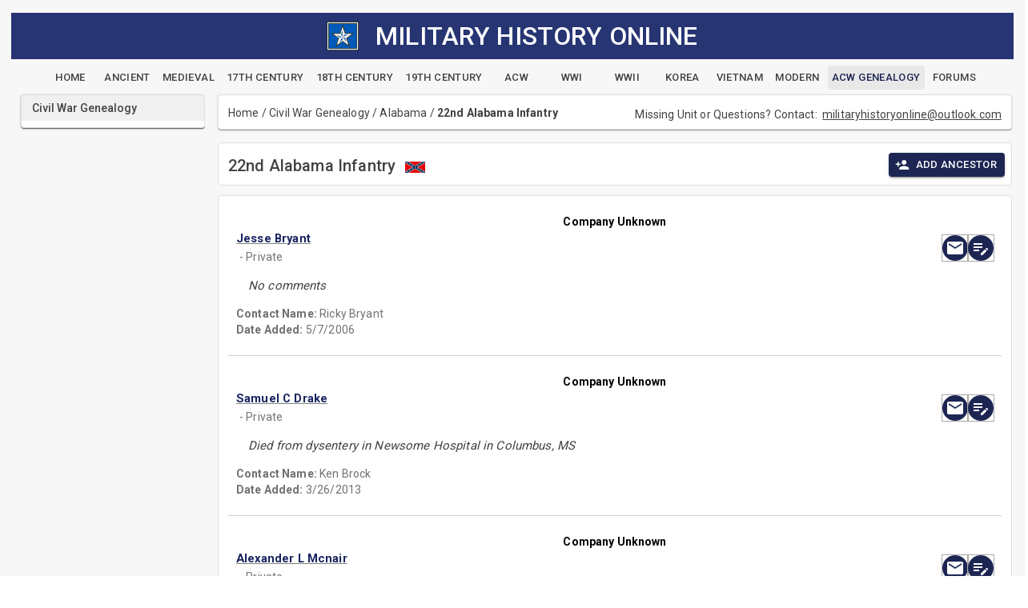

--- FILE ---
content_type: text/html; charset=utf-8
request_url: https://militaryhistoryonline.com/Genealogy/Regiment/Alabama/4/2035
body_size: 15289
content:
<!DOCTYPE html>
<html lang="en"><head><meta charset="utf-8">
    <meta name="viewport" content="width=device-width, initial-scale=1.0">
    <base href="/">
    
    <link rel="stylesheet" href="lib/bootstrap/dist/css/bootstrap.min.026e6kk7rh.css" />
    <link href="https://fonts.googleapis.com/css?family=Roboto:300,400,500,700&display=swap" rel="stylesheet">
    <link rel="stylesheet" href="app.khy4lop6wu.css" />
    <link rel="stylesheet" href="site.ymro31vqiq.css" />
    <link rel="stylesheet" href="mho10.4ffrlh6b2a.styles.css" />
    <link href="_content/MudBlazor/MudBlazor.min.guyn7gvjye.css" rel="stylesheet" />
    <link href="_content/Radzen.Blazor/css/default-base.a7ciiswrs5.css" rel="stylesheet" />

    <script type="importmap">{
  "imports": {
    "./Components/Layout/ReconnectModal.razor.js": "./Components/Layout/ReconnectModal.13ja33weya.razor.js",
    "./_content/MudBlazor/MudBlazor.min.js": "./_content/MudBlazor/MudBlazor.min.f96y5mhlyw.js",
    "./_content/Radzen.Blazor/Radzen.Blazor.js": "./_content/Radzen.Blazor/Radzen.Blazor.60vjz96knl.js",
    "./_content/Radzen.Blazor/Radzen.Blazor.min.js": "./_content/Radzen.Blazor/Radzen.Blazor.min.l8sgbo3agc.js",
    "./_framework/blazor.server.js": "./_framework/blazor.server.iz83ucvm53.js",
    "./_framework/blazor.web.js": "./_framework/blazor.web.2i0r6wwb69.js",
    "./lib/bootstrap/dist/js/bootstrap.js": "./lib/bootstrap/dist/js/bootstrap.5svw5dju7q.js",
    "./lib/bootstrap/dist/js/bootstrap.bundle.js": "./lib/bootstrap/dist/js/bootstrap.bundle.lhbtj9850u.js",
    "./lib/bootstrap/dist/js/bootstrap.bundle.min.js": "./lib/bootstrap/dist/js/bootstrap.bundle.min.wvublzrdv8.js",
    "./lib/bootstrap/dist/js/bootstrap.esm.min.js": "./lib/bootstrap/dist/js/bootstrap.esm.min.p88p7jyaev.js",
    "./lib/bootstrap/dist/js/bootstrap.esm.js": "./lib/bootstrap/dist/js/bootstrap.esm.whkg23h785.js",
    "./lib/bootstrap/dist/js/bootstrap.min.js": "./lib/bootstrap/dist/js/bootstrap.min.5cl6jzyzps.js"
  },
  "integrity": {
    "./Components/Layout/ReconnectModal.13ja33weya.razor.js": "sha256-4zGYCWZ4pfXdYacNs7XaH1BXGvludoT6JCkX9NZucgI=",
    "./Components/Layout/ReconnectModal.razor.js": "sha256-4zGYCWZ4pfXdYacNs7XaH1BXGvludoT6JCkX9NZucgI=",
    "./_content/MudBlazor/MudBlazor.min.f96y5mhlyw.js": "sha256-zR6goaoMpR/YVMMSTfCmVNo3kuPgOkjF/ovhkUhAkbk=",
    "./_content/MudBlazor/MudBlazor.min.js": "sha256-zR6goaoMpR/YVMMSTfCmVNo3kuPgOkjF/ovhkUhAkbk=",
    "./_content/Radzen.Blazor/Radzen.Blazor.60vjz96knl.js": "sha256-SrX+Bbcizh75L5tLmcr+J401S8ACtG/nRW8oj+Cjsg0=",
    "./_content/Radzen.Blazor/Radzen.Blazor.js": "sha256-SrX+Bbcizh75L5tLmcr+J401S8ACtG/nRW8oj+Cjsg0=",
    "./_content/Radzen.Blazor/Radzen.Blazor.min.js": "sha256-9e3QekpvXYp3fmUFoC926+SMc4M9QW1eltssRQLozPI=",
    "./_content/Radzen.Blazor/Radzen.Blazor.min.l8sgbo3agc.js": "sha256-9e3QekpvXYp3fmUFoC926+SMc4M9QW1eltssRQLozPI=",
    "./_framework/blazor.server.iz83ucvm53.js": "sha256-wrHv5evrfrCvb72QC1LnEb6fI61mOQsc3okGKrNJHzU=",
    "./_framework/blazor.server.js": "sha256-wrHv5evrfrCvb72QC1LnEb6fI61mOQsc3okGKrNJHzU=",
    "./_framework/blazor.web.2i0r6wwb69.js": "sha256-tr6FenuttHLAke0P1CkYvfEJEDXMCEoMbGM6BPu3Sk4=",
    "./_framework/blazor.web.js": "sha256-tr6FenuttHLAke0P1CkYvfEJEDXMCEoMbGM6BPu3Sk4=",
    "./lib/bootstrap/dist/js/bootstrap.5svw5dju7q.js": "sha256-G26Fbopja83eRYjmOhBhztlu27RoEnslJDYpY01AIHk=",
    "./lib/bootstrap/dist/js/bootstrap.bundle.js": "sha256-aVZjRM9XIr5RrLyQ/bJsJOsBzBwVP3OLFrL6h8zTtRA=",
    "./lib/bootstrap/dist/js/bootstrap.bundle.lhbtj9850u.js": "sha256-aVZjRM9XIr5RrLyQ/bJsJOsBzBwVP3OLFrL6h8zTtRA=",
    "./lib/bootstrap/dist/js/bootstrap.bundle.min.js": "sha256-5P1JGBOIxI7FBAvT/mb1fCnI5n/NhQKzNUuW7Hq0fMc=",
    "./lib/bootstrap/dist/js/bootstrap.bundle.min.wvublzrdv8.js": "sha256-5P1JGBOIxI7FBAvT/mb1fCnI5n/NhQKzNUuW7Hq0fMc=",
    "./lib/bootstrap/dist/js/bootstrap.esm.js": "sha256-PDbhjr4lOVee335EDz4CvMRsKtnvvFWyGbcyrzVdCqs=",
    "./lib/bootstrap/dist/js/bootstrap.esm.min.js": "sha256-+SgIQa4A/4w2uqnoKYM92fyJPHDWe2PFUvYBqI/fvIE=",
    "./lib/bootstrap/dist/js/bootstrap.esm.min.p88p7jyaev.js": "sha256-+SgIQa4A/4w2uqnoKYM92fyJPHDWe2PFUvYBqI/fvIE=",
    "./lib/bootstrap/dist/js/bootstrap.esm.whkg23h785.js": "sha256-PDbhjr4lOVee335EDz4CvMRsKtnvvFWyGbcyrzVdCqs=",
    "./lib/bootstrap/dist/js/bootstrap.js": "sha256-G26Fbopja83eRYjmOhBhztlu27RoEnslJDYpY01AIHk=",
    "./lib/bootstrap/dist/js/bootstrap.min.5cl6jzyzps.js": "sha256-ew8UiV1pJH/YjpOEBInP1HxVvT/SfrCmwSoUzF9JIgc=",
    "./lib/bootstrap/dist/js/bootstrap.min.js": "sha256-ew8UiV1pJH/YjpOEBInP1HxVvT/SfrCmwSoUzF9JIgc="
  }
}</script>
    <link rel="icon" type="image/png" sizes="32x32" href="/mhostar.png">
    <title>
    Military History Online Genealogy - Alabama</title><meta name="description" content="Civil War Genealogy - Alabama" />
    <meta name="keywords" content="American Civil War Genealogy Alabama" /></head>

<body><style>
::-webkit-scrollbar {width: 8px;height: 8px;z-index: 1;}
::-webkit-scrollbar-track {background: transparent;}
::-webkit-scrollbar-thumb {background: #c4c4c4;border-radius: 1px;}
::-webkit-scrollbar-thumb:hover {background: #a6a6a6;}
html, body * {scrollbar-color: #c4c4c4 transparent;scrollbar-width: thin;}
</style>
<style>
    .mud-chart-serie:hover {
        filter: url(#lighten);
    }

    .mud-chart-serie-hovered 
    {
        filter: url(#lighten);
    }
</style>

<style class='mud-theme-provider'>
:root{
--mud-palette-black: rgba(39,44,52,1);
--mud-palette-white: rgba(255,255,255,1);
--mud-palette-primary: rgba(89,74,226,1);
--mud-palette-primary-rgb: 89,74,226;
--mud-palette-primary-text: rgba(255,255,255,1);
--mud-palette-primary-darken: rgb(62,44,221);
--mud-palette-primary-lighten: rgb(118,106,231);
--mud-palette-primary-hover: rgba(89,74,226,0.058823529411764705);
--mud-palette-secondary: rgba(255,64,129,1);
--mud-palette-secondary-rgb: 255,64,129;
--mud-palette-secondary-text: rgba(255,255,255,1);
--mud-palette-secondary-darken: rgb(255,31,105);
--mud-palette-secondary-lighten: rgb(255,102,153);
--mud-palette-secondary-hover: rgba(255,64,129,0.058823529411764705);
--mud-palette-tertiary: rgba(30,200,165,1);
--mud-palette-tertiary-rgb: 30,200,165;
--mud-palette-tertiary-text: rgba(255,255,255,1);
--mud-palette-tertiary-darken: rgb(25,169,140);
--mud-palette-tertiary-lighten: rgb(42,223,187);
--mud-palette-tertiary-hover: rgba(30,200,165,0.058823529411764705);
--mud-palette-info: rgba(33,150,243,1);
--mud-palette-info-rgb: 33,150,243;
--mud-palette-info-text: rgba(255,255,255,1);
--mud-palette-info-darken: rgb(12,128,223);
--mud-palette-info-lighten: rgb(71,167,245);
--mud-palette-info-hover: rgba(33,150,243,0.058823529411764705);
--mud-palette-success: rgba(0,200,83,1);
--mud-palette-success-rgb: 0,200,83;
--mud-palette-success-text: rgba(255,255,255,1);
--mud-palette-success-darken: rgb(0,163,68);
--mud-palette-success-lighten: rgb(0,235,98);
--mud-palette-success-hover: rgba(0,200,83,0.058823529411764705);
--mud-palette-warning: rgba(255,152,0,1);
--mud-palette-warning-rgb: 255,152,0;
--mud-palette-warning-text: rgba(255,255,255,1);
--mud-palette-warning-darken: rgb(214,129,0);
--mud-palette-warning-lighten: rgb(255,167,36);
--mud-palette-warning-hover: rgba(255,152,0,0.058823529411764705);
--mud-palette-error: rgba(244,67,54,1);
--mud-palette-error-rgb: 244,67,54;
--mud-palette-error-text: rgba(255,255,255,1);
--mud-palette-error-darken: rgb(242,28,13);
--mud-palette-error-lighten: rgb(246,96,85);
--mud-palette-error-hover: rgba(244,67,54,0.058823529411764705);
--mud-palette-dark: rgba(66,66,66,1);
--mud-palette-dark-rgb: 66,66,66;
--mud-palette-dark-text: rgba(255,255,255,1);
--mud-palette-dark-darken: rgb(46,46,46);
--mud-palette-dark-lighten: rgb(87,87,87);
--mud-palette-dark-hover: rgba(66,66,66,0.058823529411764705);
--mud-palette-text-primary: rgba(66,66,66,1);
--mud-palette-text-primary-rgb: 66,66,66;
--mud-palette-text-secondary: rgba(0,0,0,0.5372549019607843);
--mud-palette-text-secondary-rgb: 0,0,0;
--mud-palette-text-disabled: rgba(0,0,0,0.3764705882352941);
--mud-palette-text-disabled-rgb: 0,0,0;
--mud-palette-action-default: rgba(0,0,0,0.5372549019607843);
--mud-palette-action-default-hover: rgba(0,0,0,0.058823529411764705);
--mud-palette-action-disabled: rgba(0,0,0,0.25882352941176473);
--mud-palette-action-disabled-background: rgba(0,0,0,0.11764705882352941);
--mud-palette-surface: rgba(255,255,255,1);
--mud-palette-surface-rgb: 255,255,255;
--mud-palette-background: rgba(255,255,255,1);
--mud-palette-background-gray: rgba(245,245,245,1);
--mud-palette-drawer-background: rgba(255,255,255,1);
--mud-palette-drawer-text: rgba(66,66,66,1);
--mud-palette-drawer-icon: rgba(97,97,97,1);
--mud-palette-appbar-background: rgba(89,74,226,1);
--mud-palette-appbar-text: rgba(255,255,255,1);
--mud-palette-lines-default: rgba(0,0,0,0.11764705882352941);
--mud-palette-lines-inputs: rgba(189,189,189,1);
--mud-palette-table-lines: rgba(224,224,224,1);
--mud-palette-table-striped: rgba(0,0,0,0.0196078431372549);
--mud-palette-table-hover: rgba(0,0,0,0.0392156862745098);
--mud-palette-divider: rgba(224,224,224,1);
--mud-palette-divider-rgb: 224,224,224;
--mud-palette-divider-light: rgba(0,0,0,0.8);
--mud-palette-skeleton: rgba(0,0,0,0.10980392156862745);
--mud-palette-gray-default: #9E9E9E;
--mud-palette-gray-light: #BDBDBD;
--mud-palette-gray-lighter: #E0E0E0;
--mud-palette-gray-dark: #757575;
--mud-palette-gray-darker: #616161;
--mud-palette-overlay-dark: rgba(33,33,33,0.4980392156862745);
--mud-palette-overlay-light: rgba(255,255,255,0.4980392156862745);
--mud-palette-border-opacity: 1;
--mud-ripple-color: var(--mud-palette-text-primary);
--mud-ripple-opacity: 0.1;
--mud-ripple-opacity-secondary: 0.2;
--mud-elevation-0: none;
--mud-elevation-1: 0px 2px 1px -1px rgba(0,0,0,0.2),0px 1px 1px 0px rgba(0,0,0,0.14),0px 1px 3px 0px rgba(0,0,0,0.12);
--mud-elevation-2: 0px 3px 1px -2px rgba(0,0,0,0.2),0px 2px 2px 0px rgba(0,0,0,0.14),0px 1px 5px 0px rgba(0,0,0,0.12);
--mud-elevation-3: 0px 3px 3px -2px rgba(0,0,0,0.2),0px 3px 4px 0px rgba(0,0,0,0.14),0px 1px 8px 0px rgba(0,0,0,0.12);
--mud-elevation-4: 0px 2px 4px -1px rgba(0,0,0,0.2),0px 4px 5px 0px rgba(0,0,0,0.14),0px 1px 10px 0px rgba(0,0,0,0.12);
--mud-elevation-5: 0px 3px 5px -1px rgba(0,0,0,0.2),0px 5px 8px 0px rgba(0,0,0,0.14),0px 1px 14px 0px rgba(0,0,0,0.12);
--mud-elevation-6: 0px 3px 5px -1px rgba(0,0,0,0.2),0px 6px 10px 0px rgba(0,0,0,0.14),0px 1px 18px 0px rgba(0,0,0,0.12);
--mud-elevation-7: 0px 4px 5px -2px rgba(0,0,0,0.2),0px 7px 10px 1px rgba(0,0,0,0.14),0px 2px 16px 1px rgba(0,0,0,0.12);
--mud-elevation-8: 0px 5px 5px -3px rgba(0,0,0,0.2),0px 8px 10px 1px rgba(0,0,0,0.14),0px 3px 14px 2px rgba(0,0,0,0.12);
--mud-elevation-9: 0px 5px 6px -3px rgba(0,0,0,0.2),0px 9px 12px 1px rgba(0,0,0,0.14),0px 3px 16px 2px rgba(0,0,0,0.12);
--mud-elevation-10: 0px 6px 6px -3px rgba(0,0,0,0.2),0px 10px 14px 1px rgba(0,0,0,0.14),0px 4px 18px 3px rgba(0,0,0,0.12);
--mud-elevation-11: 0px 6px 7px -4px rgba(0,0,0,0.2),0px 11px 15px 1px rgba(0,0,0,0.14),0px 4px 20px 3px rgba(0,0,0,0.12);
--mud-elevation-12: 0px 7px 8px -4px rgba(0,0,0,0.2),0px 12px 17px 2px rgba(0,0,0,0.14),0px 5px 22px 4px rgba(0,0,0,0.12);
--mud-elevation-13: 0px 7px 8px -4px rgba(0,0,0,0.2),0px 13px 19px 2px rgba(0,0,0,0.14),0px 5px 24px 4px rgba(0,0,0,0.12);
--mud-elevation-14: 0px 7px 9px -4px rgba(0,0,0,0.2),0px 14px 21px 2px rgba(0,0,0,0.14),0px 5px 26px 4px rgba(0,0,0,0.12);
--mud-elevation-15: 0px 8px 9px -5px rgba(0,0,0,0.2),0px 15px 22px 2px rgba(0,0,0,0.14),0px 6px 28px 5px rgba(0,0,0,0.12);
--mud-elevation-16: 0px 8px 10px -5px rgba(0,0,0,0.2),0px 16px 24px 2px rgba(0,0,0,0.14),0px 6px 30px 5px rgba(0,0,0,0.12);
--mud-elevation-17: 0px 8px 11px -5px rgba(0,0,0,0.2),0px 17px 26px 2px rgba(0,0,0,0.14),0px 6px 32px 5px rgba(0,0,0,0.12);
--mud-elevation-18: 0px 9px 11px -5px rgba(0,0,0,0.2),0px 18px 28px 2px rgba(0,0,0,0.14),0px 7px 34px 6px rgba(0,0,0,0.12);
--mud-elevation-19: 0px 9px 12px -6px rgba(0,0,0,0.2),0px 19px 29px 2px rgba(0,0,0,0.14),0px 7px 36px 6px rgba(0,0,0,0.12);
--mud-elevation-20: 0px 10px 13px -6px rgba(0,0,0,0.2),0px 20px 31px 3px rgba(0,0,0,0.14),0px 8px 38px 7px rgba(0,0,0,0.12);
--mud-elevation-21: 0px 10px 13px -6px rgba(0,0,0,0.2),0px 21px 33px 3px rgba(0,0,0,0.14),0px 8px 40px 7px rgba(0,0,0,0.12);
--mud-elevation-22: 0px 10px 14px -6px rgba(0,0,0,0.2),0px 22px 35px 3px rgba(0,0,0,0.14),0px 8px 42px 7px rgba(0,0,0,0.12);
--mud-elevation-23: 0px 11px 14px -7px rgba(0,0,0,0.2),0px 23px 36px 3px rgba(0,0,0,0.14),0px 9px 44px 8px rgba(0,0,0,0.12);
--mud-elevation-24: 0px 11px 15px -7px rgba(0,0,0,0.2),0px 24px 38px 3px rgba(0,0,0,0.14),0px 9px 46px 8px rgba(0,0,0,0.12);
--mud-elevation-25: 0 5px 5px -3px rgba(0,0,0,.06), 0 8px 10px 1px rgba(0,0,0,.042), 0 3px 14px 2px rgba(0,0,0,.036);
--mud-default-borderradius: 4px;
--mud-drawer-width-left: 240px;
--mud-drawer-width-right: 240px;
--mud-drawer-width-mini-left: 56px;
--mud-drawer-width-mini-right: 56px;
--mud-appbar-height: 64px;
--mud-typography-default-family: Roboto, Helvetica, Arial, sans-serif;
--mud-typography-default-size: .875rem;
--mud-typography-default-weight: 400;
--mud-typography-default-lineheight: 1.43;
--mud-typography-default-letterspacing: .01071em;
--mud-typography-default-text-transform: none;
--mud-typography-h1-family: Roboto, Helvetica, Arial, sans-serif;
--mud-typography-h1-size: 6rem;
--mud-typography-h1-weight: 300;
--mud-typography-h1-lineheight: 1.167;
--mud-typography-h1-letterspacing: -.01562em;
--mud-typography-h1-text-transform: none;
--mud-typography-h2-family: Roboto, Helvetica, Arial, sans-serif;
--mud-typography-h2-size: 3.75rem;
--mud-typography-h2-weight: 300;
--mud-typography-h2-lineheight: 1.2;
--mud-typography-h2-letterspacing: -.00833em;
--mud-typography-h2-text-transform: none;
--mud-typography-h3-family: Roboto, Helvetica, Arial, sans-serif;
--mud-typography-h3-size: 3rem;
--mud-typography-h3-weight: 400;
--mud-typography-h3-lineheight: 1.167;
--mud-typography-h3-letterspacing: 0;
--mud-typography-h3-text-transform: none;
--mud-typography-h4-family: Roboto, Helvetica, Arial, sans-serif;
--mud-typography-h4-size: 2.125rem;
--mud-typography-h4-weight: 400;
--mud-typography-h4-lineheight: 1.235;
--mud-typography-h4-letterspacing: .00735em;
--mud-typography-h4-text-transform: none;
--mud-typography-h5-family: Roboto, Helvetica, Arial, sans-serif;
--mud-typography-h5-size: 1.5rem;
--mud-typography-h5-weight: 400;
--mud-typography-h5-lineheight: 1.334;
--mud-typography-h5-letterspacing: 0;
--mud-typography-h5-text-transform: none;
--mud-typography-h6-family: Roboto, Helvetica, Arial, sans-serif;
--mud-typography-h6-size: 1.25rem;
--mud-typography-h6-weight: 500;
--mud-typography-h6-lineheight: 1.6;
--mud-typography-h6-letterspacing: .0075em;
--mud-typography-h6-text-transform: none;
--mud-typography-subtitle1-family: Roboto, Helvetica, Arial, sans-serif;
--mud-typography-subtitle1-size: 1rem;
--mud-typography-subtitle1-weight: 400;
--mud-typography-subtitle1-lineheight: 1.75;
--mud-typography-subtitle1-letterspacing: .00938em;
--mud-typography-subtitle1-text-transform: none;
--mud-typography-subtitle2-family: Roboto, Helvetica, Arial, sans-serif;
--mud-typography-subtitle2-size: .875rem;
--mud-typography-subtitle2-weight: 500;
--mud-typography-subtitle2-lineheight: 1.57;
--mud-typography-subtitle2-letterspacing: .00714em;
--mud-typography-subtitle2-text-transform: none;
--mud-typography-body1-family: Roboto, Helvetica, Arial, sans-serif;
--mud-typography-body1-size: 1rem;
--mud-typography-body1-weight: 400;
--mud-typography-body1-lineheight: 1.5;
--mud-typography-body1-letterspacing: .00938em;
--mud-typography-body1-text-transform: none;
--mud-typography-body2-family: Roboto, Helvetica, Arial, sans-serif;
--mud-typography-body2-size: .875rem;
--mud-typography-body2-weight: 400;
--mud-typography-body2-lineheight: 1.43;
--mud-typography-body2-letterspacing: .01071em;
--mud-typography-body2-text-transform: none;
--mud-typography-button-family: Roboto, Helvetica, Arial, sans-serif;
--mud-typography-button-size: .875rem;
--mud-typography-button-weight: 500;
--mud-typography-button-lineheight: 1.75;
--mud-typography-button-letterspacing: .02857em;
--mud-typography-button-text-transform: uppercase;
--mud-typography-caption-family: Roboto, Helvetica, Arial, sans-serif;
--mud-typography-caption-size: .75rem;
--mud-typography-caption-weight: 400;
--mud-typography-caption-lineheight: 1.66;
--mud-typography-caption-letterspacing: .03333em;
--mud-typography-caption-text-transform: none;
--mud-typography-overline-family: Roboto, Helvetica, Arial, sans-serif;
--mud-typography-overline-size: .75rem;
--mud-typography-overline-weight: 400;
--mud-typography-overline-lineheight: 2.66;
--mud-typography-overline-letterspacing: .08333em;
--mud-typography-overline-text-transform: none;
--mud-zindex-drawer: 1100;
--mud-zindex-appbar: 1300;
--mud-zindex-dialog: 1400;
--mud-zindex-popover: 1200;
--mud-zindex-snackbar: 1500;
--mud-zindex-tooltip: 1600;
--mud-native-html-color-scheme: light;
}
</style>

    <div id="mud-snackbar-container" class="mud-snackbar-location-top-center"></div>

    
<div aria-live="polite" class="rz-notification"></div>





<div class="two-column-layout"><header class="top-banner"><div class="container-fluid"><div align="center" class="pageTitle"><img src="images/mhostar.jpg" style="width: 40px;" class="img-fluid">&nbsp;&nbsp;&nbsp;
        <h2 style="display: inline; vertical-align: middle; ">MILITARY HISTORY ONLINE</h2></div>
    <div class="navbar-header container-fluid" style="text-align:center"><div style="height:8px;"></div>
        <a type="button" href="/" class="mud-button-root mud-button mud-button-text mud-button-text-default mud-button-text-size-small mud-ripple"><span class="mud-button-label">Home</span></a>
        <a type="button" href="Ancient" class="mud-button-root mud-button mud-button-text mud-button-text-default mud-button-text-size-small mud-ripple"><span class="mud-button-label">Ancient</span></a>
        <a type="button" href="Medieval" class="mud-button-root mud-button mud-button-text mud-button-text-default mud-button-text-size-small mud-ripple"><span class="mud-button-label">Medieval</span></a>
        <a type="button" href="Century17th" class="mud-button-root mud-button mud-button-text mud-button-text-default mud-button-text-size-small mud-ripple"><span class="mud-button-label">17th Century</span></a>
        <a type="button" href="Century18th" class="mud-button-root mud-button mud-button-text mud-button-text-default mud-button-text-size-small mud-ripple"><span class="mud-button-label">18th Century</span></a>
        <a type="button" href="Century19th" class="mud-button-root mud-button mud-button-text mud-button-text-default mud-button-text-size-small mud-ripple"><span class="mud-button-label">19th Century</span></a>
        <a type="button" href="CivilWar" class="mud-button-root mud-button mud-button-text mud-button-text-default mud-button-text-size-small mud-ripple"><span class="mud-button-label">ACW</span></a>
        <a type="button" href="WWI" class="mud-button-root mud-button mud-button-text mud-button-text-default mud-button-text-size-small mud-ripple"><span class="mud-button-label">WWI</span></a>
        <a type="button" href="WWII" class="mud-button-root mud-button mud-button-text mud-button-text-default mud-button-text-size-small mud-ripple"><span class="mud-button-label">WWII</span></a>
        <a type="button" href="Korea" class="mud-button-root mud-button mud-button-text mud-button-text-default mud-button-text-size-small mud-ripple"><span class="mud-button-label">Korea</span></a>
        <a type="button" href="Vietnam" class="mud-button-root mud-button mud-button-text mud-button-text-default mud-button-text-size-small mud-ripple"><span class="mud-button-label">Vietnam</span></a>
        <a type="button" href="Modern" class="mud-button-root mud-button mud-button-text mud-button-text-default mud-button-text-size-small mud-ripple"><span class="mud-button-label">Modern</span></a>
        <a type="button" href="Genealogy" class="mud-button-root mud-button mud-button-text mud-button-text-default mud-button-text-size-small mud-ripple nav-active"><span class="mud-button-label">ACW Genealogy</span></a>
        <a type="button" href="Forums" class="mud-button-root mud-button mud-button-text mud-button-text-default mud-button-text-size-small mud-ripple"><span class="mud-button-label">Forums</span></a></div></div></header>
    <div class="left-column"><!--Blazor:{"type":"server","prerenderId":"d06582a28a724e129fdb5bd6fdc9a1c8","key":{"locationHash":"2B55F85ADF4D9BC7D39034E1F76B8C075C703D8A3E2B7B8652E245E1ECADB405:20","formattedComponentKey":""},"sequence":0,"descriptor":"CfDJ8BpuUg52lvxNhiAY0StK43DSlU9qeizQJmifO/OZ/g3ToxZYlDRJuGbDurbt/EV4qblGeW/9xPuSWFfVSNROWLPa1YBn7bbBCrwzj3HhSkSRTv1V9692OWAGajJiOOAhRUHAtoyneZ2cdryec8OQMfBhXAxacWdASLIqfhfGosfupSB\u002BlKk1tLxfCv4dq/ziMiSCX4e6\u002BrieHWJFpb421ybh\u002B6tqtzHXmEQCbGzc0NF7RdvXf228bOe90dco\u002BSEjJxZx3XU0bSkpvFT559aZmmntolJSs2q6DoN4NfSY6iyWOVs1Tbza4QClkO2H\u002B1Pn88UCQ3HvZRhjzWizT9G6pD03YVpvNojcNymcUSYgfoZ37/Uj4o8uMPUi8Te/\u002BIzZcLyzaPcrhKxy0ScDOJQccglQgheWp8DHWtbLkr5scCV/XgUvsLpvRQmXqFb3MwDkd7mOZhr6qNjHDmw/ll/kpMxuo5f/BB37m/EaLlolp5TOIvIdfFH/DlIiGfhwfRaacf/hnsBoU8KjyfLAaiFy8KNvaWHDvVam2wIfy8JyJHfW"}--><div class="mud-paper mud-elevation-1 mud-card ml-3 mr-0" style=""><div class="mud-paper mud-elevation-1 py-0 mainbackground mainborder" style=""><nav class="mud-navmenu mud-navmenu-default mud-navmenu-margin-none mud-navmenu-dense"><div class="mud-nav-item"><a href="/Genealogy" rel="" tabindex="0" class="mud-nav-link mud-ripple active" aria-current="page"><div class="mud-nav-link-text"><span class="articlesLeftMargin">Civil War Genealogy</span></div></a></div>
                <div class="px-0 py-1"></div></nav></div></div><!--Blazor:{"prerenderId":"d06582a28a724e129fdb5bd6fdc9a1c8"}--></div>
    <main class="main-column"><!--Blazor:{"type":"server","prerenderId":"7d505642f4084b8d9daeeb4d4aec3b03","key":{"locationHash":"890A0142E9D9D79E19B099C330EA517EDD3632A9F3636B131B6F88D2A62E6246:0","formattedComponentKey":""},"sequence":1,"descriptor":"CfDJ8BpuUg52lvxNhiAY0StK43DH0YZqmyMU5TizB5oPwzUyLJMxGoCjiK6z0rDe6TRu0xTXCWDeoJMh/Dsu8KoUyZShxnIheHHjPpYQH4eNLZ\u002BF5iH3lHZfJ8oj0lQhmZNQvjwGF0mERdqMKtcXmcuu3haIWDMQozcRtzfK9Hr6t1nQ7VfIomZDJPHuqVY3Ehtwr2TlF3iXh2vwNsNg1HdCQPdy7509wfQGH7/UU5y7mnyml4sn96P3in8O\u002Bq2B\u002BIXiX6w\u002Bbm8y8x9cgc2Cf0D9bsQw7Kcee0xj2vTxKLdDFu\u002BZWYOWqMGXPMID0EsTiY7vZWIrjwH1yCCr17R6RL2CSdeUg5igBXkYu5dg4ca\u002BOM1KIfYS6i6NGqJPK4JOEOosTWBRsipBT7SjyiWb01AihcTx67yGltQ8IkNWEULRq75S/6TLjnl6ekijZqB5/K8Cgjk6yaapFH4HarCmNocgCZP38LCqnJX3Q4LG69D4mP86DOhYTeRjoEhEFMqG09B2M9eG6jWDS\u002BNZVfBzI2JILYRnKWmniqTbakzEszXXpQMo3cys7FozdIwMNaDGEpaeL1WqWQPSx\u002BJmqAYZWZBxI2CWaB7dRFHFwdazhBWXovi1vZ2CDJyuEhCcy/HtS9Pz3YOqZQpiJvgKEKqWj6s7M8viwfOVJsTJHMN6\u002Bdr1jOXZcrEwIir4fflpMx6sX8\u002BbHtZYeddTb2Ai7MUDjmHP\u002ByKQpi45pnZQQb8jogFL7PVDhRT4AoSHqSzNqaFSfWyN\u002BbqaKWi4rRBtQ75WvV4IecJsu/2bkKi/s8VxMz2safjMJusZGDcirf/VOYn\u002BAVeam8jO72dxi7Etk30GAurmLYh7U04o02B7K5F4766sHxDAqmD8iGkNV3iHChSLGBOi8/pVaFPCR5xNuv5uviR1/DKo8knaWypWp\u002Bt8AppFzQwJ"}--><div class="mud-popover-provider"><div id="popovercontent-45fa47c9-4074-4049-9708-a706beff1970" data-ticks="0" class="mud-popover mud-popover-bottom-center mud-popover-anchor-top-center mud-popover-overflow-flip-onopen mud-tooltip d-flex mud-tooltip-default mud-tooltip-top-center mud-tooltip-arrow" style="transition-duration:251ms;transition-delay:0ms;"></div><div id="popovercontent-9df14242-2a76-43d1-b9d9-d885de4f8054" data-ticks="0" class="mud-popover mud-popover-bottom-center mud-popover-anchor-top-center mud-popover-overflow-flip-onopen mud-tooltip d-flex mud-tooltip-default mud-tooltip-top-center mud-tooltip-arrow" style="transition-duration:251ms;transition-delay:0ms;"></div><div id="popovercontent-9b9db6ac-7f98-4db5-96cb-e08bde5447a8" data-ticks="0" class="mud-popover mud-popover-bottom-center mud-popover-anchor-top-center mud-popover-overflow-flip-onopen mud-tooltip d-flex mud-tooltip-default mud-tooltip-top-center mud-tooltip-arrow" style="transition-duration:251ms;transition-delay:0ms;"></div><div id="popovercontent-281762f3-67d3-4043-b902-d88f70e658f8" data-ticks="0" class="mud-popover mud-popover-bottom-center mud-popover-anchor-top-center mud-popover-overflow-flip-onopen mud-tooltip d-flex mud-tooltip-default mud-tooltip-top-center mud-tooltip-arrow" style="transition-duration:251ms;transition-delay:0ms;"></div><div id="popovercontent-0a06af33-a6c7-4e7d-9b97-77767a4a95c9" data-ticks="0" class="mud-popover mud-popover-bottom-center mud-popover-anchor-top-center mud-popover-overflow-flip-onopen mud-tooltip d-flex mud-tooltip-default mud-tooltip-top-center mud-tooltip-arrow" style="transition-duration:251ms;transition-delay:0ms;"></div><div id="popovercontent-30ba0a4d-b3fa-49d9-af5d-a0c071c325f2" data-ticks="0" class="mud-popover mud-popover-bottom-center mud-popover-anchor-top-center mud-popover-overflow-flip-onopen mud-tooltip d-flex mud-tooltip-default mud-tooltip-top-center mud-tooltip-arrow" style="transition-duration:251ms;transition-delay:0ms;"></div><div id="popovercontent-5dd6d9a9-12d4-4631-8274-e20a3c128d21" data-ticks="0" class="mud-popover mud-popover-bottom-center mud-popover-anchor-top-center mud-popover-overflow-flip-onopen mud-tooltip d-flex mud-tooltip-default mud-tooltip-top-center mud-tooltip-arrow" style="transition-duration:251ms;transition-delay:0ms;"></div><div id="popovercontent-72506fec-1bf8-421b-bc58-d6d38291f74f" data-ticks="0" class="mud-popover mud-popover-bottom-center mud-popover-anchor-top-center mud-popover-overflow-flip-onopen mud-tooltip d-flex mud-tooltip-default mud-tooltip-top-center mud-tooltip-arrow" style="transition-duration:251ms;transition-delay:0ms;"></div><div id="popovercontent-eb80f0e6-a831-4ec5-ba9f-2bdacffddc78" data-ticks="0" class="mud-popover mud-popover-bottom-center mud-popover-anchor-top-center mud-popover-overflow-flip-onopen mud-tooltip d-flex mud-tooltip-default mud-tooltip-top-center mud-tooltip-arrow" style="transition-duration:251ms;transition-delay:0ms;"></div><div id="popovercontent-5513ea06-da4f-4a23-9360-6f3ba77229ea" data-ticks="0" class="mud-popover mud-popover-bottom-center mud-popover-anchor-top-center mud-popover-overflow-flip-onopen mud-tooltip d-flex mud-tooltip-default mud-tooltip-top-center mud-tooltip-arrow" style="transition-duration:251ms;transition-delay:0ms;"></div><div id="popovercontent-5f7d9d73-6950-4113-a5a6-a3c8f28b292e" data-ticks="0" class="mud-popover mud-popover-bottom-center mud-popover-anchor-top-center mud-popover-overflow-flip-onopen mud-tooltip d-flex mud-tooltip-default mud-tooltip-top-center mud-tooltip-arrow" style="transition-duration:251ms;transition-delay:0ms;"></div><div id="popovercontent-e267d9b3-8e6f-4891-9a34-b43feae666d9" data-ticks="0" class="mud-popover mud-popover-bottom-center mud-popover-anchor-top-center mud-popover-overflow-flip-onopen mud-tooltip d-flex mud-tooltip-default mud-tooltip-top-center mud-tooltip-arrow" style="transition-duration:251ms;transition-delay:0ms;"></div><div id="popovercontent-46ed93d7-2667-4138-947d-c7b877716269" data-ticks="0" class="mud-popover mud-popover-bottom-center mud-popover-anchor-top-center mud-popover-overflow-flip-onopen mud-tooltip d-flex mud-tooltip-default mud-tooltip-top-center mud-tooltip-arrow" style="transition-duration:251ms;transition-delay:0ms;"></div><div id="popovercontent-ca2cf8c3-30f5-4a0a-b3a1-a61e9db158d5" data-ticks="0" class="mud-popover mud-popover-bottom-center mud-popover-anchor-top-center mud-popover-overflow-flip-onopen mud-tooltip d-flex mud-tooltip-default mud-tooltip-top-center mud-tooltip-arrow" style="transition-duration:251ms;transition-delay:0ms;"></div><div id="popovercontent-df53d80f-a88d-4654-9105-805b9ebef966" data-ticks="0" class="mud-popover mud-popover-bottom-center mud-popover-anchor-top-center mud-popover-overflow-flip-onopen mud-tooltip d-flex mud-tooltip-default mud-tooltip-top-center mud-tooltip-arrow" style="transition-duration:251ms;transition-delay:0ms;"></div><div id="popovercontent-1b9069d9-b7da-4e5d-966f-91913456fbee" data-ticks="0" class="mud-popover mud-popover-bottom-center mud-popover-anchor-top-center mud-popover-overflow-flip-onopen mud-tooltip d-flex mud-tooltip-default mud-tooltip-top-center mud-tooltip-arrow" style="transition-duration:251ms;transition-delay:0ms;"></div><div id="popovercontent-44555b17-6b83-493b-bc28-b72302ae0a69" data-ticks="0" class="mud-popover mud-popover-bottom-center mud-popover-anchor-top-center mud-popover-overflow-flip-onopen mud-tooltip d-flex mud-tooltip-default mud-tooltip-top-center mud-tooltip-arrow" style="transition-duration:251ms;transition-delay:0ms;"></div><div id="popovercontent-cc08b7b8-a33d-412d-ab98-d73502fb6652" data-ticks="0" class="mud-popover mud-popover-bottom-center mud-popover-anchor-top-center mud-popover-overflow-flip-onopen mud-tooltip d-flex mud-tooltip-default mud-tooltip-top-center mud-tooltip-arrow" style="transition-duration:251ms;transition-delay:0ms;"></div><div id="popovercontent-086a52c6-4efb-431d-b950-e6cbf86bcd37" data-ticks="0" class="mud-popover mud-popover-bottom-center mud-popover-anchor-top-center mud-popover-overflow-flip-onopen mud-tooltip d-flex mud-tooltip-default mud-tooltip-top-center mud-tooltip-arrow" style="transition-duration:251ms;transition-delay:0ms;"></div><div id="popovercontent-340f5477-d279-4da5-b1fb-fc75b0ab586d" data-ticks="0" class="mud-popover mud-popover-bottom-center mud-popover-anchor-top-center mud-popover-overflow-flip-onopen mud-tooltip d-flex mud-tooltip-default mud-tooltip-top-center mud-tooltip-arrow" style="transition-duration:251ms;transition-delay:0ms;"></div><div id="popovercontent-38e462bd-171e-48a4-b548-b8741f00af17" data-ticks="0" class="mud-popover mud-popover-bottom-center mud-popover-anchor-top-center mud-popover-overflow-flip-onopen mud-tooltip d-flex mud-tooltip-default mud-tooltip-top-center mud-tooltip-arrow" style="transition-duration:251ms;transition-delay:0ms;"></div><div id="popovercontent-ebb68777-d18a-42b9-a75c-ad21d5bcac56" data-ticks="0" class="mud-popover mud-popover-bottom-center mud-popover-anchor-top-center mud-popover-overflow-flip-onopen mud-tooltip d-flex mud-tooltip-default mud-tooltip-top-center mud-tooltip-arrow" style="transition-duration:251ms;transition-delay:0ms;"></div><div id="popovercontent-322cf0e6-f9c1-4de5-90fd-bebf8a27f5a1" data-ticks="0" class="mud-popover mud-popover-bottom-center mud-popover-anchor-top-center mud-popover-overflow-flip-onopen mud-tooltip d-flex mud-tooltip-default mud-tooltip-top-center mud-tooltip-arrow" style="transition-duration:251ms;transition-delay:0ms;"></div><div id="popovercontent-7a9f3cc4-e0a9-4b8b-a094-9131483889a0" data-ticks="0" class="mud-popover mud-popover-bottom-center mud-popover-anchor-top-center mud-popover-overflow-flip-onopen mud-tooltip d-flex mud-tooltip-default mud-tooltip-top-center mud-tooltip-arrow" style="transition-duration:251ms;transition-delay:0ms;"></div><div id="popovercontent-9d808426-2196-4cf9-bb17-1dce596bde96" data-ticks="0" class="mud-popover mud-popover-bottom-center mud-popover-anchor-top-center mud-popover-overflow-flip-onopen mud-tooltip d-flex mud-tooltip-default mud-tooltip-top-center mud-tooltip-arrow" style="transition-duration:251ms;transition-delay:0ms;"></div><div id="popovercontent-125f610c-b8cc-4573-9ec0-7cf3523aba8e" data-ticks="0" class="mud-popover mud-popover-bottom-center mud-popover-anchor-top-center mud-popover-overflow-flip-onopen mud-tooltip d-flex mud-tooltip-default mud-tooltip-top-center mud-tooltip-arrow" style="transition-duration:251ms;transition-delay:0ms;"></div><div id="popovercontent-1354f368-41b0-4649-aab8-528db771ac95" data-ticks="0" class="mud-popover mud-popover-bottom-center mud-popover-anchor-top-center mud-popover-overflow-flip-onopen mud-tooltip d-flex mud-tooltip-default mud-tooltip-top-center mud-tooltip-arrow" style="transition-duration:251ms;transition-delay:0ms;"></div><div id="popovercontent-d921807a-b046-4099-964d-c78754d16c6c" data-ticks="0" class="mud-popover mud-popover-bottom-center mud-popover-anchor-top-center mud-popover-overflow-flip-onopen mud-tooltip d-flex mud-tooltip-default mud-tooltip-top-center mud-tooltip-arrow" style="transition-duration:251ms;transition-delay:0ms;"></div><div id="popovercontent-d2a3d63c-c040-4032-87f1-f510c1eb9b06" data-ticks="0" class="mud-popover mud-popover-bottom-center mud-popover-anchor-top-center mud-popover-overflow-flip-onopen mud-tooltip d-flex mud-tooltip-default mud-tooltip-top-center mud-tooltip-arrow" style="transition-duration:251ms;transition-delay:0ms;"></div><div id="popovercontent-b785bba8-c15e-4c88-8344-41a9f86a2f43" data-ticks="0" class="mud-popover mud-popover-bottom-center mud-popover-anchor-top-center mud-popover-overflow-flip-onopen mud-tooltip d-flex mud-tooltip-default mud-tooltip-top-center mud-tooltip-arrow" style="transition-duration:251ms;transition-delay:0ms;"></div><div id="popovercontent-b8b60e28-90b4-4d3d-b406-47c488eccb08" data-ticks="0" class="mud-popover mud-popover-bottom-center mud-popover-anchor-top-center mud-popover-overflow-flip-onopen mud-tooltip d-flex mud-tooltip-default mud-tooltip-top-center mud-tooltip-arrow" style="transition-duration:251ms;transition-delay:0ms;"></div><div id="popovercontent-b5d4ac2a-75c4-41f8-a1da-165ef650e179" data-ticks="0" class="mud-popover mud-popover-bottom-center mud-popover-anchor-top-center mud-popover-overflow-flip-onopen mud-tooltip d-flex mud-tooltip-default mud-tooltip-top-center mud-tooltip-arrow" style="transition-duration:251ms;transition-delay:0ms;"></div><div id="popovercontent-8598f883-c93b-4caf-9284-5a6e7319169c" data-ticks="0" class="mud-popover mud-popover-bottom-center mud-popover-anchor-top-center mud-popover-overflow-flip-onopen mud-tooltip d-flex mud-tooltip-default mud-tooltip-top-center mud-tooltip-arrow" style="transition-duration:251ms;transition-delay:0ms;"></div><div id="popovercontent-1f5ecbe2-28e5-4d0c-955f-ae8802211b9f" data-ticks="0" class="mud-popover mud-popover-bottom-center mud-popover-anchor-top-center mud-popover-overflow-flip-onopen mud-tooltip d-flex mud-tooltip-default mud-tooltip-top-center mud-tooltip-arrow" style="transition-duration:251ms;transition-delay:0ms;"></div><div id="popovercontent-bcd4225c-70cd-4043-8a56-37358bd42ffe" data-ticks="0" class="mud-popover mud-popover-bottom-center mud-popover-anchor-top-center mud-popover-overflow-flip-onopen mud-tooltip d-flex mud-tooltip-default mud-tooltip-top-center mud-tooltip-arrow" style="transition-duration:251ms;transition-delay:0ms;"></div><div id="popovercontent-7b9946b4-9d60-4426-9db0-e4eb22c48868" data-ticks="0" class="mud-popover mud-popover-bottom-center mud-popover-anchor-top-center mud-popover-overflow-flip-onopen mud-tooltip d-flex mud-tooltip-default mud-tooltip-top-center mud-tooltip-arrow" style="transition-duration:251ms;transition-delay:0ms;"></div><div id="popovercontent-3128fb17-ceee-476a-bf1b-bfe673056eca" data-ticks="0" class="mud-popover mud-popover-bottom-center mud-popover-anchor-top-center mud-popover-overflow-flip-onopen mud-tooltip d-flex mud-tooltip-default mud-tooltip-top-center mud-tooltip-arrow" style="transition-duration:251ms;transition-delay:0ms;"></div><div id="popovercontent-3e367aac-ad58-4ada-b52a-4959f19895c0" data-ticks="0" class="mud-popover mud-popover-bottom-center mud-popover-anchor-top-center mud-popover-overflow-flip-onopen mud-tooltip d-flex mud-tooltip-default mud-tooltip-top-center mud-tooltip-arrow" style="transition-duration:251ms;transition-delay:0ms;"></div><div id="popovercontent-7de821e9-907c-4893-ad49-c6e831b62357" data-ticks="0" class="mud-popover mud-popover-bottom-center mud-popover-anchor-top-center mud-popover-overflow-flip-onopen mud-tooltip d-flex mud-tooltip-default mud-tooltip-top-center mud-tooltip-arrow" style="transition-duration:251ms;transition-delay:0ms;"></div><div id="popovercontent-e2f48ef7-b3ff-42b3-987a-4d7ec1168904" data-ticks="0" class="mud-popover mud-popover-bottom-center mud-popover-anchor-top-center mud-popover-overflow-flip-onopen mud-tooltip d-flex mud-tooltip-default mud-tooltip-top-center mud-tooltip-arrow" style="transition-duration:251ms;transition-delay:0ms;"></div><div id="popovercontent-d20b680f-e388-4b17-addf-d889407c0b01" data-ticks="0" class="mud-popover mud-popover-bottom-center mud-popover-anchor-top-center mud-popover-overflow-flip-onopen mud-tooltip d-flex mud-tooltip-default mud-tooltip-top-center mud-tooltip-arrow" style="transition-duration:251ms;transition-delay:0ms;"></div><div id="popovercontent-1acbf486-6d90-41a7-b84e-bc8041d6b860" data-ticks="0" class="mud-popover mud-popover-bottom-center mud-popover-anchor-top-center mud-popover-overflow-flip-onopen mud-tooltip d-flex mud-tooltip-default mud-tooltip-top-center mud-tooltip-arrow" style="transition-duration:251ms;transition-delay:0ms;"></div><div id="popovercontent-34d098a7-c55f-4d25-b9bf-eff7f9fe6532" data-ticks="0" class="mud-popover mud-popover-bottom-center mud-popover-anchor-top-center mud-popover-overflow-flip-onopen mud-tooltip d-flex mud-tooltip-default mud-tooltip-top-center mud-tooltip-arrow" style="transition-duration:251ms;transition-delay:0ms;"></div><div id="popovercontent-2838266b-ec6e-4597-9948-bbb4cb2e2154" data-ticks="0" class="mud-popover mud-popover-bottom-center mud-popover-anchor-top-center mud-popover-overflow-flip-onopen mud-tooltip d-flex mud-tooltip-default mud-tooltip-top-center mud-tooltip-arrow" style="transition-duration:251ms;transition-delay:0ms;"></div><div id="popovercontent-450033a4-a628-4583-a96d-9aa84aec0992" data-ticks="0" class="mud-popover mud-popover-bottom-center mud-popover-anchor-top-center mud-popover-overflow-flip-onopen mud-tooltip d-flex mud-tooltip-default mud-tooltip-top-center mud-tooltip-arrow" style="transition-duration:251ms;transition-delay:0ms;"></div><div id="popovercontent-76306211-f084-4a6c-bafa-47e11fc5b81d" data-ticks="0" class="mud-popover mud-popover-bottom-center mud-popover-anchor-top-center mud-popover-overflow-flip-onopen mud-tooltip d-flex mud-tooltip-default mud-tooltip-top-center mud-tooltip-arrow" style="transition-duration:251ms;transition-delay:0ms;"></div><div id="popovercontent-b7d22d7c-db60-41b9-bc04-84332c5f1087" data-ticks="0" class="mud-popover mud-popover-bottom-center mud-popover-anchor-top-center mud-popover-overflow-flip-onopen mud-tooltip d-flex mud-tooltip-default mud-tooltip-top-center mud-tooltip-arrow" style="transition-duration:251ms;transition-delay:0ms;"></div><div id="popovercontent-8f48877d-0d76-48fe-b975-951a339766f5" data-ticks="0" class="mud-popover mud-popover-bottom-center mud-popover-anchor-top-center mud-popover-overflow-flip-onopen mud-tooltip d-flex mud-tooltip-default mud-tooltip-top-center mud-tooltip-arrow" style="transition-duration:251ms;transition-delay:0ms;"></div><div id="popovercontent-f707a429-de1f-4484-9fd4-3cb78336e753" data-ticks="0" class="mud-popover mud-popover-bottom-center mud-popover-anchor-top-center mud-popover-overflow-flip-onopen mud-tooltip d-flex mud-tooltip-default mud-tooltip-top-center mud-tooltip-arrow" style="transition-duration:251ms;transition-delay:0ms;"></div><div id="popovercontent-cd315ce7-a243-4c74-87b8-92981745e240" data-ticks="0" class="mud-popover mud-popover-bottom-center mud-popover-anchor-top-center mud-popover-overflow-flip-onopen mud-tooltip d-flex mud-tooltip-default mud-tooltip-top-center mud-tooltip-arrow" style="transition-duration:251ms;transition-delay:0ms;"></div><div id="popovercontent-8365ae87-3732-42ee-bd2e-30b1e151004e" data-ticks="0" class="mud-popover mud-popover-bottom-center mud-popover-anchor-top-center mud-popover-overflow-flip-onopen mud-tooltip d-flex mud-tooltip-default mud-tooltip-top-center mud-tooltip-arrow" style="transition-duration:251ms;transition-delay:0ms;"></div><div id="popovercontent-bb04b277-86c7-43ff-9319-264cf822e128" data-ticks="0" class="mud-popover mud-popover-bottom-center mud-popover-anchor-top-center mud-popover-overflow-flip-onopen mud-tooltip d-flex mud-tooltip-default mud-tooltip-top-center mud-tooltip-arrow" style="transition-duration:251ms;transition-delay:0ms;"></div><div id="popovercontent-e2e0cc4f-d001-404a-a126-0dcd872fafd9" data-ticks="0" class="mud-popover mud-popover-bottom-center mud-popover-anchor-top-center mud-popover-overflow-flip-onopen mud-tooltip d-flex mud-tooltip-default mud-tooltip-top-center mud-tooltip-arrow" style="transition-duration:251ms;transition-delay:0ms;"></div><div id="popovercontent-023a9e5b-0505-4e09-b94c-019f7a47705e" data-ticks="0" class="mud-popover mud-popover-bottom-center mud-popover-anchor-top-center mud-popover-overflow-flip-onopen mud-tooltip d-flex mud-tooltip-default mud-tooltip-top-center mud-tooltip-arrow" style="transition-duration:251ms;transition-delay:0ms;"></div><div id="popovercontent-cbe8b5e0-4107-4cad-a64a-7bc88e7d3d55" data-ticks="0" class="mud-popover mud-popover-bottom-center mud-popover-anchor-top-center mud-popover-overflow-flip-onopen mud-tooltip d-flex mud-tooltip-default mud-tooltip-top-center mud-tooltip-arrow" style="transition-duration:251ms;transition-delay:0ms;"></div><div id="popovercontent-503047ce-c25f-4586-80e3-3679873f4867" data-ticks="0" class="mud-popover mud-popover-bottom-center mud-popover-anchor-top-center mud-popover-overflow-flip-onopen mud-tooltip d-flex mud-tooltip-default mud-tooltip-top-center mud-tooltip-arrow" style="transition-duration:251ms;transition-delay:0ms;"></div><div id="popovercontent-b8fbd4dc-efdb-4295-8c0b-2d7a0795c9ee" data-ticks="0" class="mud-popover mud-popover-bottom-center mud-popover-anchor-top-center mud-popover-overflow-flip-onopen mud-tooltip d-flex mud-tooltip-default mud-tooltip-top-center mud-tooltip-arrow" style="transition-duration:251ms;transition-delay:0ms;"></div><div id="popovercontent-847172ec-6d81-4790-b016-39bdd01f8544" data-ticks="0" class="mud-popover mud-popover-bottom-center mud-popover-anchor-top-center mud-popover-overflow-flip-onopen mud-tooltip d-flex mud-tooltip-default mud-tooltip-top-center mud-tooltip-arrow" style="transition-duration:251ms;transition-delay:0ms;"></div><div id="popovercontent-5fd65a10-271c-464b-b81d-40737ddca255" data-ticks="0" class="mud-popover mud-popover-bottom-center mud-popover-anchor-top-center mud-popover-overflow-flip-onopen mud-tooltip d-flex mud-tooltip-default mud-tooltip-top-center mud-tooltip-arrow" style="transition-duration:251ms;transition-delay:0ms;"></div><div id="popovercontent-e13dd328-cd50-40a2-a4e7-7036b504c5e4" data-ticks="0" class="mud-popover mud-popover-bottom-center mud-popover-anchor-top-center mud-popover-overflow-flip-onopen mud-tooltip d-flex mud-tooltip-default mud-tooltip-top-center mud-tooltip-arrow" style="transition-duration:251ms;transition-delay:0ms;"></div><div id="popovercontent-25f43842-254d-4aa2-80da-2e716b6aa5dc" data-ticks="0" class="mud-popover mud-popover-bottom-center mud-popover-anchor-top-center mud-popover-overflow-flip-onopen mud-tooltip d-flex mud-tooltip-default mud-tooltip-top-center mud-tooltip-arrow" style="transition-duration:251ms;transition-delay:0ms;"></div><div id="popovercontent-c19de456-14fb-4ad5-9743-a1c2ef1e3145" data-ticks="0" class="mud-popover mud-popover-bottom-center mud-popover-anchor-top-center mud-popover-overflow-flip-onopen mud-tooltip d-flex mud-tooltip-default mud-tooltip-top-center mud-tooltip-arrow" style="transition-duration:251ms;transition-delay:0ms;"></div><div id="popovercontent-47427653-2995-4705-a10c-7db791a5d528" data-ticks="0" class="mud-popover mud-popover-bottom-center mud-popover-anchor-top-center mud-popover-overflow-flip-onopen mud-tooltip d-flex mud-tooltip-default mud-tooltip-top-center mud-tooltip-arrow" style="transition-duration:251ms;transition-delay:0ms;"></div><div id="popovercontent-4b32ccc3-70d0-442e-8735-7d217019d29b" data-ticks="0" class="mud-popover mud-popover-bottom-center mud-popover-anchor-top-center mud-popover-overflow-flip-onopen mud-tooltip d-flex mud-tooltip-default mud-tooltip-top-center mud-tooltip-arrow" style="transition-duration:251ms;transition-delay:0ms;"></div><div id="popovercontent-ec4f7f93-da87-4e81-86a9-d92934639176" data-ticks="0" class="mud-popover mud-popover-bottom-center mud-popover-anchor-top-center mud-popover-overflow-flip-onopen mud-tooltip d-flex mud-tooltip-default mud-tooltip-top-center mud-tooltip-arrow" style="transition-duration:251ms;transition-delay:0ms;"></div><div id="popovercontent-e4eda944-2668-45f9-b626-a4d63fbcb021" data-ticks="0" class="mud-popover mud-popover-bottom-center mud-popover-anchor-top-center mud-popover-overflow-flip-onopen mud-tooltip d-flex mud-tooltip-default mud-tooltip-top-center mud-tooltip-arrow" style="transition-duration:251ms;transition-delay:0ms;"></div><div id="popovercontent-8b8de79c-55dd-4454-a35c-aeec3360b547" data-ticks="0" class="mud-popover mud-popover-bottom-center mud-popover-anchor-top-center mud-popover-overflow-flip-onopen mud-tooltip d-flex mud-tooltip-default mud-tooltip-top-center mud-tooltip-arrow" style="transition-duration:251ms;transition-delay:0ms;"></div><div id="popovercontent-7a0f464e-73a6-409b-8a73-6501833bb2b1" data-ticks="0" class="mud-popover mud-popover-bottom-center mud-popover-anchor-top-center mud-popover-overflow-flip-onopen mud-tooltip d-flex mud-tooltip-default mud-tooltip-top-center mud-tooltip-arrow" style="transition-duration:251ms;transition-delay:0ms;"></div><div id="popovercontent-fb678ed8-cc8d-4507-a47b-bb1edc7f00a8" data-ticks="0" class="mud-popover mud-popover-bottom-center mud-popover-anchor-top-center mud-popover-overflow-flip-onopen mud-tooltip d-flex mud-tooltip-default mud-tooltip-top-center mud-tooltip-arrow" style="transition-duration:251ms;transition-delay:0ms;"></div><div id="popovercontent-2e0a7a4b-a109-4e39-8052-4c0126e8f73c" data-ticks="0" class="mud-popover mud-popover-bottom-center mud-popover-anchor-top-center mud-popover-overflow-flip-onopen mud-tooltip d-flex mud-tooltip-default mud-tooltip-top-center mud-tooltip-arrow" style="transition-duration:251ms;transition-delay:0ms;"></div><div id="popovercontent-7d7475e9-d5e3-4fd3-98b0-93734f955cfa" data-ticks="0" class="mud-popover mud-popover-bottom-center mud-popover-anchor-top-center mud-popover-overflow-flip-onopen mud-tooltip d-flex mud-tooltip-default mud-tooltip-top-center mud-tooltip-arrow" style="transition-duration:251ms;transition-delay:0ms;"></div><div id="popovercontent-ce7070f9-a622-4e2c-8913-08fe1befe8b7" data-ticks="0" class="mud-popover mud-popover-bottom-center mud-popover-anchor-top-center mud-popover-overflow-flip-onopen mud-tooltip d-flex mud-tooltip-default mud-tooltip-top-center mud-tooltip-arrow" style="transition-duration:251ms;transition-delay:0ms;"></div><div id="popovercontent-a0e14297-dc6c-4793-97bb-d3bdb2562ada" data-ticks="0" class="mud-popover mud-popover-bottom-center mud-popover-anchor-top-center mud-popover-overflow-flip-onopen mud-tooltip d-flex mud-tooltip-default mud-tooltip-top-center mud-tooltip-arrow" style="transition-duration:251ms;transition-delay:0ms;"></div><div id="popovercontent-ecf16d3c-1a0f-4e48-9e3f-acb2669a91a1" data-ticks="0" class="mud-popover mud-popover-bottom-center mud-popover-anchor-top-center mud-popover-overflow-flip-onopen mud-tooltip d-flex mud-tooltip-default mud-tooltip-top-center mud-tooltip-arrow" style="transition-duration:251ms;transition-delay:0ms;"></div><div id="popovercontent-ccbf89c1-fe54-4ef8-919b-5290452dc6e1" data-ticks="0" class="mud-popover mud-popover-bottom-center mud-popover-anchor-top-center mud-popover-overflow-flip-onopen mud-tooltip d-flex mud-tooltip-default mud-tooltip-top-center mud-tooltip-arrow" style="transition-duration:251ms;transition-delay:0ms;"></div><div id="popovercontent-f27f1407-3a82-45dc-98f4-cbae06f8ed50" data-ticks="0" class="mud-popover mud-popover-bottom-center mud-popover-anchor-top-center mud-popover-overflow-flip-onopen mud-tooltip d-flex mud-tooltip-default mud-tooltip-top-center mud-tooltip-arrow" style="transition-duration:251ms;transition-delay:0ms;"></div><div id="popovercontent-f5efdf8a-56b2-4beb-90bc-ad3dda747df9" data-ticks="0" class="mud-popover mud-popover-bottom-center mud-popover-anchor-top-center mud-popover-overflow-flip-onopen mud-tooltip d-flex mud-tooltip-default mud-tooltip-top-center mud-tooltip-arrow" style="transition-duration:251ms;transition-delay:0ms;"></div><div id="popovercontent-dae72cd8-2cab-438d-8b48-bcdbbb84485f" data-ticks="0" class="mud-popover mud-popover-bottom-center mud-popover-anchor-top-center mud-popover-overflow-flip-onopen mud-tooltip d-flex mud-tooltip-default mud-tooltip-top-center mud-tooltip-arrow" style="transition-duration:251ms;transition-delay:0ms;"></div></div>

<div id="mud-snackbar-container" class="mud-snackbar-location-top-center"></div>




<div class="mud-paper mud-elevation-1 mud-card px-3 pb-2 pt-3 ml-2 mr-2 mb-4 mainbackground mainborder" style="padding-bottom: 5px;;"><div class="row"><div class="col-md-6 d-flex align-items-start"><a href>Home</a>&nbsp;/&nbsp;<a href="genealogy">Civil War Genealogy</a>&nbsp;/&nbsp;<a href="genealogy/regiments/Alabama">Alabama</a>&#xA0;/&#xA0;<b>22nd Alabama Infantry</b></div>
        <div class="col-md-6 d-flex justify-content-end align-items-center" style="font-size: 1em; margin-top:2px;">
            Missing Unit or Questions? Contact:
            &nbsp;<a href="mailto:militaryhistoryonline@outlook.com"><u>militaryhistoryonline@outlook.com</u></a></div></div></div>
<div class="row px-2 mb-3"><div class="col-md-12 pb-3"><div class="mud-paper mud-elevation-0 pl-3 pt-3 pb-1 mainbackground mainborder" style=""><div class="d-flex"><div class="d-flex justify-space-between" style="width: 50%;"><h5 class="mt-1">22nd Alabama Infantry<span class="mb-4 ml-3"><img src="/images/csalarge.png" width="25" alt="CSA Flag"></span></h5></div>
                <div style="width: 50%; text-align: right" class="mb-1 mr-2"><button type="button" class="mud-button-root mud-button mud-button-filled mud-button-filled-default mud-button-filled-size-small mud-ripple blue-background" __internal_stopPropagation_onclick><span class="mud-button-label"><span class="mud-button-icon-start mud-button-icon-size-small"><svg class="mud-icon-root mud-svg-icon mud-icon-size-small" focusable="false" viewBox="0 0 24 24" aria-hidden="true" role="img"><path d="M0 0h24v24H0z" fill="none"/><path d="M15 12c2.21 0 4-1.79 4-4s-1.79-4-4-4-4 1.79-4 4 1.79 4 4 4zm-9-2V7H4v3H1v2h3v3h2v-3h3v-2H6zm9 4c-2.67 0-8 1.34-8 4v2h16v-2c0-2.66-5.33-4-8-4z"/></svg></span>Add Ancestor</span></button></div></div></div></div>

    
    <div class="col-md-12"><div class="mud-paper mud-elevation-0 pa-3 mainbackground mainborder" style=""><div class="d-flex" style="background-color: #ffffff; padding: 10px; border-radius: 5px;"><div style="width: 100%;"><table style="width: 100%;"><tr><td colspan="2" align="center"><span style="color: #000000;"><b>Company Unknown</b></span></td></tr>
                                        <tr class="d-flex" style="width: 100%;"><td style="width: 70%;"><a role="button" class="mud-typography mud-link mud-primary-text mud-link-underline-hover mud-typography-body1 cursor-pointer"><div class="articleTitleLink" style="font-size: 11pt; ">Jesse  Bryant</div></a>
                                                    <div class="d-block d-md-none blue-foreground" style="font-weight: bold; font-size: large;">Jesse  Bryant</div><span style="color: #717171; font-size: 14px;" class="ml-1 text-break"><span class="pb-1"> - Private</span></span></td>
                                            <td style="text-align: right; width: 30%; display:flex; justify-content:flex-end; align-items:center; gap:6px;"><div class="mud-tooltip-root mud-tooltip-inline"><button type="button" class="mud-button-root mud-icon-button mud-ripple mud-ripple-icon ma-0 pa-1 blue-background" style="outline: 1px solid darkgray;" __internal_stopPropagation_onclick><span class="mud-icon-button-label"><svg class="mud-icon-root mud-svg-icon mud-icon-size-medium" focusable="false" viewBox="0 0 24 24" aria-hidden="true" role="img"><path d="M0 0h24v24H0z" fill="none"/><path d="M20 4H4c-1.1 0-1.99.9-1.99 2L2 18c0 1.1.9 2 2 2h16c1.1 0 2-.9 2-2V6c0-1.1-.9-2-2-2zm0 4l-8 5-8-5V6l8 5 8-5v2z"/></svg></span></button><div id="popover-45fa47c9-4074-4049-9708-a706beff1970" class="mud-popover-cascading-value"></div></div>
                                                <div class="mud-tooltip-root mud-tooltip-inline"><button aria-label="edit" type="button" class="mud-button-root mud-icon-button mud-ripple mud-ripple-icon ma-0 pa-1 blue-background" style="outline: 1px solid darkgray;" __internal_stopPropagation_onclick><span class="mud-icon-button-label"><svg class="mud-icon-root mud-svg-icon mud-icon-size-medium" focusable="false" viewBox="0 0 24 24" aria-hidden="true" role="img"><rect fill="none" height="24" width="24"/><path d="M3,10h11v2H3V10z M3,8h11V6H3V8z M3,16h7v-2H3V16z M18.01,12.87l0.71-0.71c0.39-0.39,1.02-0.39,1.41,0l0.71,0.71 c0.39,0.39,0.39,1.02,0,1.41l-0.71,0.71L18.01,12.87z M17.3,13.58l-5.3,5.3V21h2.12l5.3-5.3L17.3,13.58z"/></svg></span></button><div id="popover-9df14242-2a76-43d1-b9d9-d885de4f8054" class="mud-popover-cascading-value"></div></div></td></tr></table><div class="indivComments py-3">No comments</div><span style="color: #717171; font-size: 14px;" class="text-break"><b>Contact Name: </b>Ricky Bryant<br><b>Date Added:</b> 5/7/2006</span></div></div>
                        <hr class="pa-0 my-3 mx-0"><div class="d-flex" style="background-color: #ffffff; padding: 10px; border-radius: 5px;"><div style="width: 100%;"><table style="width: 100%;"><tr><td colspan="2" align="center"><span style="color: #000000;"><b>Company Unknown</b></span></td></tr>
                                        <tr class="d-flex" style="width: 100%;"><td style="width: 70%;"><a role="button" class="mud-typography mud-link mud-primary-text mud-link-underline-hover mud-typography-body1 cursor-pointer"><div class="articleTitleLink" style="font-size: 11pt; ">Samuel C Drake</div></a>
                                                    <div class="d-block d-md-none blue-foreground" style="font-weight: bold; font-size: large;">Samuel C Drake</div><span style="color: #717171; font-size: 14px;" class="ml-1 text-break"><span class="pb-1"> - Private</span></span></td>
                                            <td style="text-align: right; width: 30%; display:flex; justify-content:flex-end; align-items:center; gap:6px;"><div class="mud-tooltip-root mud-tooltip-inline"><button type="button" class="mud-button-root mud-icon-button mud-ripple mud-ripple-icon ma-0 pa-1 blue-background" style="outline: 1px solid darkgray;" __internal_stopPropagation_onclick><span class="mud-icon-button-label"><svg class="mud-icon-root mud-svg-icon mud-icon-size-medium" focusable="false" viewBox="0 0 24 24" aria-hidden="true" role="img"><path d="M0 0h24v24H0z" fill="none"/><path d="M20 4H4c-1.1 0-1.99.9-1.99 2L2 18c0 1.1.9 2 2 2h16c1.1 0 2-.9 2-2V6c0-1.1-.9-2-2-2zm0 4l-8 5-8-5V6l8 5 8-5v2z"/></svg></span></button><div id="popover-9b9db6ac-7f98-4db5-96cb-e08bde5447a8" class="mud-popover-cascading-value"></div></div>
                                                <div class="mud-tooltip-root mud-tooltip-inline"><button aria-label="edit" type="button" class="mud-button-root mud-icon-button mud-ripple mud-ripple-icon ma-0 pa-1 blue-background" style="outline: 1px solid darkgray;" __internal_stopPropagation_onclick><span class="mud-icon-button-label"><svg class="mud-icon-root mud-svg-icon mud-icon-size-medium" focusable="false" viewBox="0 0 24 24" aria-hidden="true" role="img"><rect fill="none" height="24" width="24"/><path d="M3,10h11v2H3V10z M3,8h11V6H3V8z M3,16h7v-2H3V16z M18.01,12.87l0.71-0.71c0.39-0.39,1.02-0.39,1.41,0l0.71,0.71 c0.39,0.39,0.39,1.02,0,1.41l-0.71,0.71L18.01,12.87z M17.3,13.58l-5.3,5.3V21h2.12l5.3-5.3L17.3,13.58z"/></svg></span></button><div id="popover-281762f3-67d3-4043-b902-d88f70e658f8" class="mud-popover-cascading-value"></div></div></td></tr></table><div class="indivComments py-3 text-break">Died from dysentery in Newsome Hospital in Columbus, MS</div><span style="color: #717171; font-size: 14px;" class="text-break"><b>Contact Name: </b>Ken Brock<br><b>Date Added:</b> 3/26/2013</span></div></div>
                        <hr class="pa-0 my-3 mx-0"><div class="d-flex" style="background-color: #ffffff; padding: 10px; border-radius: 5px;"><div style="width: 100%;"><table style="width: 100%;"><tr><td colspan="2" align="center"><span style="color: #000000;"><b>Company Unknown</b></span></td></tr>
                                        <tr class="d-flex" style="width: 100%;"><td style="width: 70%;"><a role="button" class="mud-typography mud-link mud-primary-text mud-link-underline-hover mud-typography-body1 cursor-pointer"><div class="articleTitleLink" style="font-size: 11pt; ">Alexander L Mcnair</div></a>
                                                    <div class="d-block d-md-none blue-foreground" style="font-weight: bold; font-size: large;">Alexander L Mcnair</div><span style="color: #717171; font-size: 14px;" class="ml-1 text-break"><span class="pb-1"> - Private</span></span></td>
                                            <td style="text-align: right; width: 30%; display:flex; justify-content:flex-end; align-items:center; gap:6px;"><div class="mud-tooltip-root mud-tooltip-inline"><button type="button" class="mud-button-root mud-icon-button mud-ripple mud-ripple-icon ma-0 pa-1 blue-background" style="outline: 1px solid darkgray;" __internal_stopPropagation_onclick><span class="mud-icon-button-label"><svg class="mud-icon-root mud-svg-icon mud-icon-size-medium" focusable="false" viewBox="0 0 24 24" aria-hidden="true" role="img"><path d="M0 0h24v24H0z" fill="none"/><path d="M20 4H4c-1.1 0-1.99.9-1.99 2L2 18c0 1.1.9 2 2 2h16c1.1 0 2-.9 2-2V6c0-1.1-.9-2-2-2zm0 4l-8 5-8-5V6l8 5 8-5v2z"/></svg></span></button><div id="popover-0a06af33-a6c7-4e7d-9b97-77767a4a95c9" class="mud-popover-cascading-value"></div></div>
                                                <div class="mud-tooltip-root mud-tooltip-inline"><button aria-label="edit" type="button" class="mud-button-root mud-icon-button mud-ripple mud-ripple-icon ma-0 pa-1 blue-background" style="outline: 1px solid darkgray;" __internal_stopPropagation_onclick><span class="mud-icon-button-label"><svg class="mud-icon-root mud-svg-icon mud-icon-size-medium" focusable="false" viewBox="0 0 24 24" aria-hidden="true" role="img"><rect fill="none" height="24" width="24"/><path d="M3,10h11v2H3V10z M3,8h11V6H3V8z M3,16h7v-2H3V16z M18.01,12.87l0.71-0.71c0.39-0.39,1.02-0.39,1.41,0l0.71,0.71 c0.39,0.39,0.39,1.02,0,1.41l-0.71,0.71L18.01,12.87z M17.3,13.58l-5.3,5.3V21h2.12l5.3-5.3L17.3,13.58z"/></svg></span></button><div id="popover-30ba0a4d-b3fa-49d9-af5d-a0c071c325f2" class="mud-popover-cascading-value"></div></div></td></tr></table><div class="indivComments py-3 text-break">Alexander McNair was from Pike County, AL. He was under Dawson's Cavalry, Barbiere's Cavalry Battalion in the last year of the war.</div><span style="color: #717171; font-size: 14px;" class="text-break"><b>Contact Name: </b>Sharon<br><b>Date Added:</b> 3/6/2008</span></div></div>
                        <hr class="pa-0 my-3 mx-0"><div class="d-flex" style="background-color: #ffffff; padding: 10px; border-radius: 5px;"><div style="width: 100%;"><table style="width: 100%;"><tr><td colspan="2" align="center"><span style="color: #000000;"><b>Company Unknown</b></span></td></tr>
                                        <tr class="d-flex" style="width: 100%;"><td style="width: 70%;"><a role="button" class="mud-typography mud-link mud-primary-text mud-link-underline-hover mud-typography-body1 cursor-pointer"><div class="articleTitleLink" style="font-size: 11pt; ">William  Norton</div></a>
                                                    <div class="d-block d-md-none blue-foreground" style="font-weight: bold; font-size: large;">William  Norton</div><span style="color: #717171; font-size: 14px;" class="ml-1 text-break"><span class="pb-1">Rank Unknown</span></span></td>
                                            <td style="text-align: right; width: 30%; display:flex; justify-content:flex-end; align-items:center; gap:6px;"><div class="mud-tooltip-root mud-tooltip-inline"><button type="button" class="mud-button-root mud-icon-button mud-ripple mud-ripple-icon ma-0 pa-1 blue-background" style="outline: 1px solid darkgray;" __internal_stopPropagation_onclick><span class="mud-icon-button-label"><svg class="mud-icon-root mud-svg-icon mud-icon-size-medium" focusable="false" viewBox="0 0 24 24" aria-hidden="true" role="img"><path d="M0 0h24v24H0z" fill="none"/><path d="M20 4H4c-1.1 0-1.99.9-1.99 2L2 18c0 1.1.9 2 2 2h16c1.1 0 2-.9 2-2V6c0-1.1-.9-2-2-2zm0 4l-8 5-8-5V6l8 5 8-5v2z"/></svg></span></button><div id="popover-5dd6d9a9-12d4-4631-8274-e20a3c128d21" class="mud-popover-cascading-value"></div></div>
                                                <div class="mud-tooltip-root mud-tooltip-inline"><button aria-label="edit" type="button" class="mud-button-root mud-icon-button mud-ripple mud-ripple-icon ma-0 pa-1 blue-background" style="outline: 1px solid darkgray;" __internal_stopPropagation_onclick><span class="mud-icon-button-label"><svg class="mud-icon-root mud-svg-icon mud-icon-size-medium" focusable="false" viewBox="0 0 24 24" aria-hidden="true" role="img"><rect fill="none" height="24" width="24"/><path d="M3,10h11v2H3V10z M3,8h11V6H3V8z M3,16h7v-2H3V16z M18.01,12.87l0.71-0.71c0.39-0.39,1.02-0.39,1.41,0l0.71,0.71 c0.39,0.39,0.39,1.02,0,1.41l-0.71,0.71L18.01,12.87z M17.3,13.58l-5.3,5.3V21h2.12l5.3-5.3L17.3,13.58z"/></svg></span></button><div id="popover-72506fec-1bf8-421b-bc58-d6d38291f74f" class="mud-popover-cascading-value"></div></div></td></tr></table><div class="indivComments py-3">No comments</div><span style="color: #717171; font-size: 14px;" class="text-break"><b>Contact Name: </b>C. Garhan<br><b>Date Added:</b> 1/17/2011</span></div></div>
                        <hr class="pa-0 my-3 mx-0"><div class="d-flex" style="background-color: #ffffff; padding: 10px; border-radius: 5px;"><div style="width: 100%;"><table style="width: 100%;"><tr><td colspan="2" align="center"><span style="color: #000000;"><b>Company Unknown</b></span></td></tr>
                                        <tr class="d-flex" style="width: 100%;"><td style="width: 70%;"><a role="button" class="mud-typography mud-link mud-primary-text mud-link-underline-hover mud-typography-body1 cursor-pointer"><div class="articleTitleLink" style="font-size: 11pt; ">Gillium Hulon Preston</div></a>
                                                    <div class="d-block d-md-none blue-foreground" style="font-weight: bold; font-size: large;">Gillium Hulon Preston</div><span style="color: #717171; font-size: 14px;" class="ml-1 text-break"><span class="pb-1"> - Private</span></span></td>
                                            <td style="text-align: right; width: 30%; display:flex; justify-content:flex-end; align-items:center; gap:6px;"><div class="mud-tooltip-root mud-tooltip-inline"><button type="button" class="mud-button-root mud-icon-button mud-ripple mud-ripple-icon ma-0 pa-1 blue-background" style="outline: 1px solid darkgray;" __internal_stopPropagation_onclick><span class="mud-icon-button-label"><svg class="mud-icon-root mud-svg-icon mud-icon-size-medium" focusable="false" viewBox="0 0 24 24" aria-hidden="true" role="img"><path d="M0 0h24v24H0z" fill="none"/><path d="M20 4H4c-1.1 0-1.99.9-1.99 2L2 18c0 1.1.9 2 2 2h16c1.1 0 2-.9 2-2V6c0-1.1-.9-2-2-2zm0 4l-8 5-8-5V6l8 5 8-5v2z"/></svg></span></button><div id="popover-eb80f0e6-a831-4ec5-ba9f-2bdacffddc78" class="mud-popover-cascading-value"></div></div>
                                                <div class="mud-tooltip-root mud-tooltip-inline"><button aria-label="edit" type="button" class="mud-button-root mud-icon-button mud-ripple mud-ripple-icon ma-0 pa-1 blue-background" style="outline: 1px solid darkgray;" __internal_stopPropagation_onclick><span class="mud-icon-button-label"><svg class="mud-icon-root mud-svg-icon mud-icon-size-medium" focusable="false" viewBox="0 0 24 24" aria-hidden="true" role="img"><rect fill="none" height="24" width="24"/><path d="M3,10h11v2H3V10z M3,8h11V6H3V8z M3,16h7v-2H3V16z M18.01,12.87l0.71-0.71c0.39-0.39,1.02-0.39,1.41,0l0.71,0.71 c0.39,0.39,0.39,1.02,0,1.41l-0.71,0.71L18.01,12.87z M17.3,13.58l-5.3,5.3V21h2.12l5.3-5.3L17.3,13.58z"/></svg></span></button><div id="popover-5513ea06-da4f-4a23-9360-6f3ba77229ea" class="mud-popover-cascading-value"></div></div></td></tr></table><div class="indivComments py-3">No comments</div><span style="color: #717171; font-size: 14px;" class="text-break"><b>Contact Name: </b>Steve Jones<br><b>Date Added:</b> 5/22/2016</span></div></div>
                        <hr class="pa-0 my-3 mx-0"><div class="d-flex" style="background-color: #ffffff; padding: 10px; border-radius: 5px;"><div style="width: 100%;"><table style="width: 100%;"><tr><td colspan="2" align="center"><span style="color: #000000;"><b>Company B</b></span></td></tr>
                                        <tr class="d-flex" style="width: 100%;"><td style="width: 70%;"><a role="button" class="mud-typography mud-link mud-primary-text mud-link-underline-hover mud-typography-body1 cursor-pointer"><div class="articleTitleLink" style="font-size: 11pt; ">Isaac  Newton Nolen</div></a>
                                                    <div class="d-block d-md-none blue-foreground" style="font-weight: bold; font-size: large;">Isaac  Newton Nolen</div><span style="color: #717171; font-size: 14px;" class="ml-1 text-break"><span class="pb-1"> - Private</span></span></td>
                                            <td style="text-align: right; width: 30%; display:flex; justify-content:flex-end; align-items:center; gap:6px;"><div class="mud-tooltip-root mud-tooltip-inline"><button type="button" class="mud-button-root mud-icon-button mud-ripple mud-ripple-icon ma-0 pa-1 blue-background" style="outline: 1px solid darkgray;" __internal_stopPropagation_onclick><span class="mud-icon-button-label"><svg class="mud-icon-root mud-svg-icon mud-icon-size-medium" focusable="false" viewBox="0 0 24 24" aria-hidden="true" role="img"><path d="M0 0h24v24H0z" fill="none"/><path d="M20 4H4c-1.1 0-1.99.9-1.99 2L2 18c0 1.1.9 2 2 2h16c1.1 0 2-.9 2-2V6c0-1.1-.9-2-2-2zm0 4l-8 5-8-5V6l8 5 8-5v2z"/></svg></span></button><div id="popover-5f7d9d73-6950-4113-a5a6-a3c8f28b292e" class="mud-popover-cascading-value"></div></div>
                                                <div class="mud-tooltip-root mud-tooltip-inline"><button aria-label="edit" type="button" class="mud-button-root mud-icon-button mud-ripple mud-ripple-icon ma-0 pa-1 blue-background" style="outline: 1px solid darkgray;" __internal_stopPropagation_onclick><span class="mud-icon-button-label"><svg class="mud-icon-root mud-svg-icon mud-icon-size-medium" focusable="false" viewBox="0 0 24 24" aria-hidden="true" role="img"><rect fill="none" height="24" width="24"/><path d="M3,10h11v2H3V10z M3,8h11V6H3V8z M3,16h7v-2H3V16z M18.01,12.87l0.71-0.71c0.39-0.39,1.02-0.39,1.41,0l0.71,0.71 c0.39,0.39,0.39,1.02,0,1.41l-0.71,0.71L18.01,12.87z M17.3,13.58l-5.3,5.3V21h2.12l5.3-5.3L17.3,13.58z"/></svg></span></button><div id="popover-e267d9b3-8e6f-4891-9a34-b43feae666d9" class="mud-popover-cascading-value"></div></div></td></tr></table><div class="indivComments py-3 text-break">Isaac was born about 1826 in Georgia. He has 4 cards in his archival file. In 1860 he is 32 years old married and living in Coosa Co. Ala. I do not have a date of enlistment. There is another soldier with the same name in DeKalb County Georgia whose archival records are comingled with his.<br />Family history has it that Isaac died in the battle of Chattanooga in 1863. His body is likely buried there in a mass grave.  <br />Isaac's wife filed for pension #31355 and it was granted.<br />I will update this if more data becomes available. <br /><br /></div><span style="color: #717171; font-size: 14px;" class="text-break"><b>Contact Name: </b>Phillip Thomas<br><b>Date Added:</b> 8/17/2024</span></div></div>
                        <hr class="pa-0 my-3 mx-0"><div class="d-flex" style="background-color: #ffffff; padding: 10px; border-radius: 5px;"><div style="width: 100%;"><table style="width: 100%;"><tr><td colspan="2" align="center"><span style="color: #000000;"><b>Company C</b></span></td></tr>
                                        <tr class="d-flex" style="width: 100%;"><td style="width: 70%;"><a role="button" class="mud-typography mud-link mud-primary-text mud-link-underline-hover mud-typography-body1 cursor-pointer"><div class="articleTitleLink" style="font-size: 11pt; ">James Elisha Steinwinder</div></a>
                                                    <div class="d-block d-md-none blue-foreground" style="font-weight: bold; font-size: large;">James Elisha Steinwinder</div><span style="color: #717171; font-size: 14px;" class="ml-1 text-break"><span class="pb-1"> - Private</span></span></td>
                                            <td style="text-align: right; width: 30%; display:flex; justify-content:flex-end; align-items:center; gap:6px;"><div class="mud-tooltip-root mud-tooltip-inline"><button type="button" class="mud-button-root mud-icon-button mud-ripple mud-ripple-icon ma-0 pa-1 blue-background" style="outline: 1px solid darkgray;" __internal_stopPropagation_onclick><span class="mud-icon-button-label"><svg class="mud-icon-root mud-svg-icon mud-icon-size-medium" focusable="false" viewBox="0 0 24 24" aria-hidden="true" role="img"><path d="M0 0h24v24H0z" fill="none"/><path d="M20 4H4c-1.1 0-1.99.9-1.99 2L2 18c0 1.1.9 2 2 2h16c1.1 0 2-.9 2-2V6c0-1.1-.9-2-2-2zm0 4l-8 5-8-5V6l8 5 8-5v2z"/></svg></span></button><div id="popover-46ed93d7-2667-4138-947d-c7b877716269" class="mud-popover-cascading-value"></div></div>
                                                <div class="mud-tooltip-root mud-tooltip-inline"><button aria-label="edit" type="button" class="mud-button-root mud-icon-button mud-ripple mud-ripple-icon ma-0 pa-1 blue-background" style="outline: 1px solid darkgray;" __internal_stopPropagation_onclick><span class="mud-icon-button-label"><svg class="mud-icon-root mud-svg-icon mud-icon-size-medium" focusable="false" viewBox="0 0 24 24" aria-hidden="true" role="img"><rect fill="none" height="24" width="24"/><path d="M3,10h11v2H3V10z M3,8h11V6H3V8z M3,16h7v-2H3V16z M18.01,12.87l0.71-0.71c0.39-0.39,1.02-0.39,1.41,0l0.71,0.71 c0.39,0.39,0.39,1.02,0,1.41l-0.71,0.71L18.01,12.87z M17.3,13.58l-5.3,5.3V21h2.12l5.3-5.3L17.3,13.58z"/></svg></span></button><div id="popover-ca2cf8c3-30f5-4a0a-b3a1-a61e9db158d5" class="mud-popover-cascading-value"></div></div></td></tr></table><div class="indivComments py-3 text-break">captured at the battle of nashville sent to camp douglas in chicago became a baptist minister</div><span style="color: #717171; font-size: 14px;" class="text-break"><b>Contact Name: </b>steinwinder<br><b>Date Added:</b> 1/5/2009</span></div></div>
                        <hr class="pa-0 my-3 mx-0"><div class="d-flex" style="background-color: #ffffff; padding: 10px; border-radius: 5px;"><div style="width: 100%;"><table style="width: 100%;"><tr><td colspan="2" align="center"><span style="color: #000000;"><b>Company C</b></span></td></tr>
                                        <tr class="d-flex" style="width: 100%;"><td style="width: 70%;"><a role="button" class="mud-typography mud-link mud-primary-text mud-link-underline-hover mud-typography-body1 cursor-pointer"><div class="articleTitleLink" style="font-size: 11pt; ">John E. Steinwinder</div></a>
                                                    <div class="d-block d-md-none blue-foreground" style="font-weight: bold; font-size: large;">John E. Steinwinder</div><span style="color: #717171; font-size: 14px;" class="ml-1 text-break"><span class="pb-1"> - Private</span></span></td>
                                            <td style="text-align: right; width: 30%; display:flex; justify-content:flex-end; align-items:center; gap:6px;"><div class="mud-tooltip-root mud-tooltip-inline"><button type="button" class="mud-button-root mud-icon-button mud-ripple mud-ripple-icon ma-0 pa-1 blue-background" style="outline: 1px solid darkgray;" __internal_stopPropagation_onclick><span class="mud-icon-button-label"><svg class="mud-icon-root mud-svg-icon mud-icon-size-medium" focusable="false" viewBox="0 0 24 24" aria-hidden="true" role="img"><path d="M0 0h24v24H0z" fill="none"/><path d="M20 4H4c-1.1 0-1.99.9-1.99 2L2 18c0 1.1.9 2 2 2h16c1.1 0 2-.9 2-2V6c0-1.1-.9-2-2-2zm0 4l-8 5-8-5V6l8 5 8-5v2z"/></svg></span></button><div id="popover-df53d80f-a88d-4654-9105-805b9ebef966" class="mud-popover-cascading-value"></div></div>
                                                <div class="mud-tooltip-root mud-tooltip-inline"><button aria-label="edit" type="button" class="mud-button-root mud-icon-button mud-ripple mud-ripple-icon ma-0 pa-1 blue-background" style="outline: 1px solid darkgray;" __internal_stopPropagation_onclick><span class="mud-icon-button-label"><svg class="mud-icon-root mud-svg-icon mud-icon-size-medium" focusable="false" viewBox="0 0 24 24" aria-hidden="true" role="img"><rect fill="none" height="24" width="24"/><path d="M3,10h11v2H3V10z M3,8h11V6H3V8z M3,16h7v-2H3V16z M18.01,12.87l0.71-0.71c0.39-0.39,1.02-0.39,1.41,0l0.71,0.71 c0.39,0.39,0.39,1.02,0,1.41l-0.71,0.71L18.01,12.87z M17.3,13.58l-5.3,5.3V21h2.12l5.3-5.3L17.3,13.58z"/></svg></span></button><div id="popover-1b9069d9-b7da-4e5d-966f-91913456fbee" class="mud-popover-cascading-value"></div></div></td></tr></table><div class="indivComments py-3">No comments</div><span style="color: #717171; font-size: 14px;" class="text-break"><b>Contact Name: </b>steinwinder<br><b>Date Added:</b> 10/29/2010</span></div></div>
                        <hr class="pa-0 my-3 mx-0"><div class="d-flex" style="background-color: #ffffff; padding: 10px; border-radius: 5px;"><div style="width: 100%;"><table style="width: 100%;"><tr><td colspan="2" align="center"><span style="color: #000000;"><b>Company C</b></span></td></tr>
                                        <tr class="d-flex" style="width: 100%;"><td style="width: 70%;"><a role="button" class="mud-typography mud-link mud-primary-text mud-link-underline-hover mud-typography-body1 cursor-pointer"><div class="articleTitleLink" style="font-size: 11pt; ">John  Franklin Steinwinder</div></a>
                                                    <div class="d-block d-md-none blue-foreground" style="font-weight: bold; font-size: large;">John  Franklin Steinwinder</div><span style="color: #717171; font-size: 14px;" class="ml-1 text-break"><span class="pb-1"> - Corporal</span></span></td>
                                            <td style="text-align: right; width: 30%; display:flex; justify-content:flex-end; align-items:center; gap:6px;"><div class="mud-tooltip-root mud-tooltip-inline"><button type="button" class="mud-button-root mud-icon-button mud-ripple mud-ripple-icon ma-0 pa-1 blue-background" style="outline: 1px solid darkgray;" __internal_stopPropagation_onclick><span class="mud-icon-button-label"><svg class="mud-icon-root mud-svg-icon mud-icon-size-medium" focusable="false" viewBox="0 0 24 24" aria-hidden="true" role="img"><path d="M0 0h24v24H0z" fill="none"/><path d="M20 4H4c-1.1 0-1.99.9-1.99 2L2 18c0 1.1.9 2 2 2h16c1.1 0 2-.9 2-2V6c0-1.1-.9-2-2-2zm0 4l-8 5-8-5V6l8 5 8-5v2z"/></svg></span></button><div id="popover-44555b17-6b83-493b-bc28-b72302ae0a69" class="mud-popover-cascading-value"></div></div>
                                                <div class="mud-tooltip-root mud-tooltip-inline"><button aria-label="edit" type="button" class="mud-button-root mud-icon-button mud-ripple mud-ripple-icon ma-0 pa-1 blue-background" style="outline: 1px solid darkgray;" __internal_stopPropagation_onclick><span class="mud-icon-button-label"><svg class="mud-icon-root mud-svg-icon mud-icon-size-medium" focusable="false" viewBox="0 0 24 24" aria-hidden="true" role="img"><rect fill="none" height="24" width="24"/><path d="M3,10h11v2H3V10z M3,8h11V6H3V8z M3,16h7v-2H3V16z M18.01,12.87l0.71-0.71c0.39-0.39,1.02-0.39,1.41,0l0.71,0.71 c0.39,0.39,0.39,1.02,0,1.41l-0.71,0.71L18.01,12.87z M17.3,13.58l-5.3,5.3V21h2.12l5.3-5.3L17.3,13.58z"/></svg></span></button><div id="popover-cc08b7b8-a33d-412d-ab98-d73502fb6652" class="mud-popover-cascading-value"></div></div></td></tr></table><div class="indivComments py-3 text-break">flag boy</div><span style="color: #717171; font-size: 14px;" class="text-break"><b>Contact Name: </b>steinwinder<br><b>Date Added:</b> 1/5/2009</span></div></div>
                        <hr class="pa-0 my-3 mx-0"><div class="d-flex" style="background-color: #ffffff; padding: 10px; border-radius: 5px;"><div style="width: 100%;"><table style="width: 100%;"><tr><td colspan="2" align="center"><span style="color: #000000;"><b>Company D</b></span></td></tr>
                                        <tr class="d-flex" style="width: 100%;"><td style="width: 70%;"><a role="button" class="mud-typography mud-link mud-primary-text mud-link-underline-hover mud-typography-body1 cursor-pointer"><div class="articleTitleLink" style="font-size: 11pt; ">John S Hood</div></a>
                                                    <div class="d-block d-md-none blue-foreground" style="font-weight: bold; font-size: large;">John S Hood</div><span style="color: #717171; font-size: 14px;" class="ml-1 text-break"><span class="pb-1"> - Private</span></span></td>
                                            <td style="text-align: right; width: 30%; display:flex; justify-content:flex-end; align-items:center; gap:6px;"><div class="mud-tooltip-root mud-tooltip-inline"><button type="button" class="mud-button-root mud-icon-button mud-ripple mud-ripple-icon ma-0 pa-1 blue-background" style="outline: 1px solid darkgray;" __internal_stopPropagation_onclick><span class="mud-icon-button-label"><svg class="mud-icon-root mud-svg-icon mud-icon-size-medium" focusable="false" viewBox="0 0 24 24" aria-hidden="true" role="img"><path d="M0 0h24v24H0z" fill="none"/><path d="M20 4H4c-1.1 0-1.99.9-1.99 2L2 18c0 1.1.9 2 2 2h16c1.1 0 2-.9 2-2V6c0-1.1-.9-2-2-2zm0 4l-8 5-8-5V6l8 5 8-5v2z"/></svg></span></button><div id="popover-086a52c6-4efb-431d-b950-e6cbf86bcd37" class="mud-popover-cascading-value"></div></div>
                                                <div class="mud-tooltip-root mud-tooltip-inline"><button aria-label="edit" type="button" class="mud-button-root mud-icon-button mud-ripple mud-ripple-icon ma-0 pa-1 blue-background" style="outline: 1px solid darkgray;" __internal_stopPropagation_onclick><span class="mud-icon-button-label"><svg class="mud-icon-root mud-svg-icon mud-icon-size-medium" focusable="false" viewBox="0 0 24 24" aria-hidden="true" role="img"><rect fill="none" height="24" width="24"/><path d="M3,10h11v2H3V10z M3,8h11V6H3V8z M3,16h7v-2H3V16z M18.01,12.87l0.71-0.71c0.39-0.39,1.02-0.39,1.41,0l0.71,0.71 c0.39,0.39,0.39,1.02,0,1.41l-0.71,0.71L18.01,12.87z M17.3,13.58l-5.3,5.3V21h2.12l5.3-5.3L17.3,13.58z"/></svg></span></button><div id="popover-340f5477-d279-4da5-b1fb-fc75b0ab586d" class="mud-popover-cascading-value"></div></div></td></tr></table><div class="indivComments py-3 text-break">John S. Hood, the oldest son of Captain Stephen R. Hood, enlisted in the 22nd Alabama Infantry, Company D (Cherokee Beauregards) in 1861.  He was 16 years old.  His unit was based in Mobile in 1861 and early 1862 and  then sent to Corinth, Mississippi where it joined Gladden's Brigade. The  the 22nd Alabama then participated in the bloody Battle of Shiloh with very heavy loss.  Private Hood was seriously wounded at Shiloh on April 6, 1862, but was evacuated to Corinth and later to a Confederate hospital in Macon, Mississippi. He died there in early June 1862 and was buried in the Noxubee Cemetery near Macon.  John Hood was my great great uncle.  </div><span style="color: #717171; font-size: 14px;" class="text-break"><b>Contact Name: </b>George McCluskey<br><b>Date Added:</b> 6/9/2009</span></div></div>
                        <hr class="pa-0 my-3 mx-0"><div class="d-flex" style="background-color: #ffffff; padding: 10px; border-radius: 5px;"><div style="width: 100%;"><table style="width: 100%;"><tr><td colspan="2" align="center"><span style="color: #000000;"><b>Company D</b></span></td></tr>
                                        <tr class="d-flex" style="width: 100%;"><td style="width: 70%;"><a role="button" class="mud-typography mud-link mud-primary-text mud-link-underline-hover mud-typography-body1 cursor-pointer"><div class="articleTitleLink" style="font-size: 11pt; ">Stephen Reed Hood</div></a>
                                                    <div class="d-block d-md-none blue-foreground" style="font-weight: bold; font-size: large;">Stephen Reed Hood</div><span style="color: #717171; font-size: 14px;" class="ml-1 text-break"><span class="pb-1"> - Captain</span></span></td>
                                            <td style="text-align: right; width: 30%; display:flex; justify-content:flex-end; align-items:center; gap:6px;"><div class="mud-tooltip-root mud-tooltip-inline"><button type="button" class="mud-button-root mud-icon-button mud-ripple mud-ripple-icon ma-0 pa-1 blue-background" style="outline: 1px solid darkgray;" __internal_stopPropagation_onclick><span class="mud-icon-button-label"><svg class="mud-icon-root mud-svg-icon mud-icon-size-medium" focusable="false" viewBox="0 0 24 24" aria-hidden="true" role="img"><path d="M0 0h24v24H0z" fill="none"/><path d="M20 4H4c-1.1 0-1.99.9-1.99 2L2 18c0 1.1.9 2 2 2h16c1.1 0 2-.9 2-2V6c0-1.1-.9-2-2-2zm0 4l-8 5-8-5V6l8 5 8-5v2z"/></svg></span></button><div id="popover-38e462bd-171e-48a4-b548-b8741f00af17" class="mud-popover-cascading-value"></div></div>
                                                <div class="mud-tooltip-root mud-tooltip-inline"><button aria-label="edit" type="button" class="mud-button-root mud-icon-button mud-ripple mud-ripple-icon ma-0 pa-1 blue-background" style="outline: 1px solid darkgray;" __internal_stopPropagation_onclick><span class="mud-icon-button-label"><svg class="mud-icon-root mud-svg-icon mud-icon-size-medium" focusable="false" viewBox="0 0 24 24" aria-hidden="true" role="img"><rect fill="none" height="24" width="24"/><path d="M3,10h11v2H3V10z M3,8h11V6H3V8z M3,16h7v-2H3V16z M18.01,12.87l0.71-0.71c0.39-0.39,1.02-0.39,1.41,0l0.71,0.71 c0.39,0.39,0.39,1.02,0,1.41l-0.71,0.71L18.01,12.87z M17.3,13.58l-5.3,5.3V21h2.12l5.3-5.3L17.3,13.58z"/></svg></span></button><div id="popover-ebb68777-d18a-42b9-a75c-ad21d5bcac56" class="mud-popover-cascading-value"></div></div></td></tr></table><div class="indivComments py-3 text-break">Stephen R. Hood helped organize Company D (Cherokee Beauregards) in Cherokee County, Alabama in 1861 and was elected its first Captain.  The unit was based in Mobile in 1861 and early 1862 and was then sent to Corinth, Mississippi.  Due to his age and health, Captain Hood resigned on January 10, 1862.  He then returned to his  career in the ministry.  Reverend Hood was the first minister of the Advent Christian Church in north Alabama.  </div><span style="color: #717171; font-size: 14px;" class="text-break"><b>Contact Name: </b>George H. McCluskey<br><b>Date Added:</b> 5/27/2009</span></div></div>
                        <hr class="pa-0 my-3 mx-0"><div class="d-flex" style="background-color: #ffffff; padding: 10px; border-radius: 5px;"><div style="width: 100%;"><table style="width: 100%;"><tr><td colspan="2" align="center"><span style="color: #000000;"><b>Company D</b></span></td></tr>
                                        <tr class="d-flex" style="width: 100%;"><td style="width: 70%;"><a role="button" class="mud-typography mud-link mud-primary-text mud-link-underline-hover mud-typography-body1 cursor-pointer"><div class="articleTitleLink" style="font-size: 11pt; ">William  Jordan</div></a>
                                                    <div class="d-block d-md-none blue-foreground" style="font-weight: bold; font-size: large;">William  Jordan</div><span style="color: #717171; font-size: 14px;" class="ml-1 text-break"><span class="pb-1"> - Private</span></span></td>
                                            <td style="text-align: right; width: 30%; display:flex; justify-content:flex-end; align-items:center; gap:6px;"><div class="mud-tooltip-root mud-tooltip-inline"><button type="button" class="mud-button-root mud-icon-button mud-ripple mud-ripple-icon ma-0 pa-1 blue-background" style="outline: 1px solid darkgray;" __internal_stopPropagation_onclick><span class="mud-icon-button-label"><svg class="mud-icon-root mud-svg-icon mud-icon-size-medium" focusable="false" viewBox="0 0 24 24" aria-hidden="true" role="img"><path d="M0 0h24v24H0z" fill="none"/><path d="M20 4H4c-1.1 0-1.99.9-1.99 2L2 18c0 1.1.9 2 2 2h16c1.1 0 2-.9 2-2V6c0-1.1-.9-2-2-2zm0 4l-8 5-8-5V6l8 5 8-5v2z"/></svg></span></button><div id="popover-322cf0e6-f9c1-4de5-90fd-bebf8a27f5a1" class="mud-popover-cascading-value"></div></div>
                                                <div class="mud-tooltip-root mud-tooltip-inline"><button aria-label="edit" type="button" class="mud-button-root mud-icon-button mud-ripple mud-ripple-icon ma-0 pa-1 blue-background" style="outline: 1px solid darkgray;" __internal_stopPropagation_onclick><span class="mud-icon-button-label"><svg class="mud-icon-root mud-svg-icon mud-icon-size-medium" focusable="false" viewBox="0 0 24 24" aria-hidden="true" role="img"><rect fill="none" height="24" width="24"/><path d="M3,10h11v2H3V10z M3,8h11V6H3V8z M3,16h7v-2H3V16z M18.01,12.87l0.71-0.71c0.39-0.39,1.02-0.39,1.41,0l0.71,0.71 c0.39,0.39,0.39,1.02,0,1.41l-0.71,0.71L18.01,12.87z M17.3,13.58l-5.3,5.3V21h2.12l5.3-5.3L17.3,13.58z"/></svg></span></button><div id="popover-7a9f3cc4-e0a9-4b8b-a094-9131483889a0" class="mud-popover-cascading-value"></div></div></td></tr></table><div class="indivComments py-3">No comments</div><span style="color: #717171; font-size: 14px;" class="text-break"><b>Contact Name: </b>Sharon<br><b>Date Added:</b> 3/6/2008</span></div></div>
                        <hr class="pa-0 my-3 mx-0"><div class="d-flex" style="background-color: #ffffff; padding: 10px; border-radius: 5px;"><div style="width: 100%;"><table style="width: 100%;"><tr><td colspan="2" align="center"><span style="color: #000000;"><b>Company D</b></span></td></tr>
                                        <tr class="d-flex" style="width: 100%;"><td style="width: 70%;"><a role="button" class="mud-typography mud-link mud-primary-text mud-link-underline-hover mud-typography-body1 cursor-pointer"><div class="articleTitleLink" style="font-size: 11pt; ">Benjamin Franklin Nelson</div></a>
                                                    <div class="d-block d-md-none blue-foreground" style="font-weight: bold; font-size: large;">Benjamin Franklin Nelson</div><span style="color: #717171; font-size: 14px;" class="ml-1 text-break"><span class="pb-1"> - 1st Sergeant</span></span></td>
                                            <td style="text-align: right; width: 30%; display:flex; justify-content:flex-end; align-items:center; gap:6px;"><div class="mud-tooltip-root mud-tooltip-inline"><button type="button" class="mud-button-root mud-icon-button mud-ripple mud-ripple-icon ma-0 pa-1 blue-background" style="outline: 1px solid darkgray;" __internal_stopPropagation_onclick><span class="mud-icon-button-label"><svg class="mud-icon-root mud-svg-icon mud-icon-size-medium" focusable="false" viewBox="0 0 24 24" aria-hidden="true" role="img"><path d="M0 0h24v24H0z" fill="none"/><path d="M20 4H4c-1.1 0-1.99.9-1.99 2L2 18c0 1.1.9 2 2 2h16c1.1 0 2-.9 2-2V6c0-1.1-.9-2-2-2zm0 4l-8 5-8-5V6l8 5 8-5v2z"/></svg></span></button><div id="popover-9d808426-2196-4cf9-bb17-1dce596bde96" class="mud-popover-cascading-value"></div></div>
                                                <div class="mud-tooltip-root mud-tooltip-inline"><button aria-label="edit" type="button" class="mud-button-root mud-icon-button mud-ripple mud-ripple-icon ma-0 pa-1 blue-background" style="outline: 1px solid darkgray;" __internal_stopPropagation_onclick><span class="mud-icon-button-label"><svg class="mud-icon-root mud-svg-icon mud-icon-size-medium" focusable="false" viewBox="0 0 24 24" aria-hidden="true" role="img"><rect fill="none" height="24" width="24"/><path d="M3,10h11v2H3V10z M3,8h11V6H3V8z M3,16h7v-2H3V16z M18.01,12.87l0.71-0.71c0.39-0.39,1.02-0.39,1.41,0l0.71,0.71 c0.39,0.39,0.39,1.02,0,1.41l-0.71,0.71L18.01,12.87z M17.3,13.58l-5.3,5.3V21h2.12l5.3-5.3L17.3,13.58z"/></svg></span></button><div id="popover-125f610c-b8cc-4573-9ec0-7cf3523aba8e" class="mud-popover-cascading-value"></div></div></td></tr></table><div class="indivComments py-3 text-break">Cited for bravery at Murfreesboro.  Wounded at Chickamauga</div><span style="color: #717171; font-size: 14px;" class="text-break"><b>Contact Name: </b>David O&#x27;Neil<br><b>Date Added:</b> 3/8/2007</span></div></div>
                        <hr class="pa-0 my-3 mx-0"><div class="d-flex" style="background-color: #ffffff; padding: 10px; border-radius: 5px;"><div style="width: 100%;"><table style="width: 100%;"><tr><td colspan="2" align="center"><span style="color: #000000;"><b>Company D</b></span></td></tr>
                                        <tr class="d-flex" style="width: 100%;"><td style="width: 70%;"><a role="button" class="mud-typography mud-link mud-primary-text mud-link-underline-hover mud-typography-body1 cursor-pointer"><div class="articleTitleLink" style="font-size: 11pt; ">Edmond Argile Nelson</div></a>
                                                    <div class="d-block d-md-none blue-foreground" style="font-weight: bold; font-size: large;">Edmond Argile Nelson</div><span style="color: #717171; font-size: 14px;" class="ml-1 text-break"><span class="pb-1"> - Sergeant</span></span></td>
                                            <td style="text-align: right; width: 30%; display:flex; justify-content:flex-end; align-items:center; gap:6px;"><div class="mud-tooltip-root mud-tooltip-inline"><button type="button" class="mud-button-root mud-icon-button mud-ripple mud-ripple-icon ma-0 pa-1 blue-background" style="outline: 1px solid darkgray;" __internal_stopPropagation_onclick><span class="mud-icon-button-label"><svg class="mud-icon-root mud-svg-icon mud-icon-size-medium" focusable="false" viewBox="0 0 24 24" aria-hidden="true" role="img"><path d="M0 0h24v24H0z" fill="none"/><path d="M20 4H4c-1.1 0-1.99.9-1.99 2L2 18c0 1.1.9 2 2 2h16c1.1 0 2-.9 2-2V6c0-1.1-.9-2-2-2zm0 4l-8 5-8-5V6l8 5 8-5v2z"/></svg></span></button><div id="popover-1354f368-41b0-4649-aab8-528db771ac95" class="mud-popover-cascading-value"></div></div>
                                                <div class="mud-tooltip-root mud-tooltip-inline"><button aria-label="edit" type="button" class="mud-button-root mud-icon-button mud-ripple mud-ripple-icon ma-0 pa-1 blue-background" style="outline: 1px solid darkgray;" __internal_stopPropagation_onclick><span class="mud-icon-button-label"><svg class="mud-icon-root mud-svg-icon mud-icon-size-medium" focusable="false" viewBox="0 0 24 24" aria-hidden="true" role="img"><rect fill="none" height="24" width="24"/><path d="M3,10h11v2H3V10z M3,8h11V6H3V8z M3,16h7v-2H3V16z M18.01,12.87l0.71-0.71c0.39-0.39,1.02-0.39,1.41,0l0.71,0.71 c0.39,0.39,0.39,1.02,0,1.41l-0.71,0.71L18.01,12.87z M17.3,13.58l-5.3,5.3V21h2.12l5.3-5.3L17.3,13.58z"/></svg></span></button><div id="popover-d921807a-b046-4099-964d-c78754d16c6c" class="mud-popover-cascading-value"></div></div></td></tr></table><div class="indivComments py-3">No comments</div><span style="color: #717171; font-size: 14px;" class="text-break"><b>Contact Name: </b>Sgt Michael Nelson<br><b>Contact Homepage: </b>sgtnelson@outlook.com<br><b>Date Added:</b> 1/24/2019</span></div></div>
                        <hr class="pa-0 my-3 mx-0"><div class="d-flex" style="background-color: #ffffff; padding: 10px; border-radius: 5px;"><div style="width: 100%;"><table style="width: 100%;"><tr><td colspan="2" align="center"><span style="color: #000000;"><b>Company E</b></span></td></tr>
                                        <tr class="d-flex" style="width: 100%;"><td style="width: 70%;"><a role="button" class="mud-typography mud-link mud-primary-text mud-link-underline-hover mud-typography-body1 cursor-pointer"><div class="articleTitleLink" style="font-size: 11pt; ">William  Barker</div></a>
                                                    <div class="d-block d-md-none blue-foreground" style="font-weight: bold; font-size: large;">William  Barker</div><span style="color: #717171; font-size: 14px;" class="ml-1 text-break"><span class="pb-1"> - Private</span></span></td>
                                            <td style="text-align: right; width: 30%; display:flex; justify-content:flex-end; align-items:center; gap:6px;"><div class="mud-tooltip-root mud-tooltip-inline"><button type="button" class="mud-button-root mud-icon-button mud-ripple mud-ripple-icon ma-0 pa-1 blue-background" style="outline: 1px solid darkgray;" __internal_stopPropagation_onclick><span class="mud-icon-button-label"><svg class="mud-icon-root mud-svg-icon mud-icon-size-medium" focusable="false" viewBox="0 0 24 24" aria-hidden="true" role="img"><path d="M0 0h24v24H0z" fill="none"/><path d="M20 4H4c-1.1 0-1.99.9-1.99 2L2 18c0 1.1.9 2 2 2h16c1.1 0 2-.9 2-2V6c0-1.1-.9-2-2-2zm0 4l-8 5-8-5V6l8 5 8-5v2z"/></svg></span></button><div id="popover-d2a3d63c-c040-4032-87f1-f510c1eb9b06" class="mud-popover-cascading-value"></div></div>
                                                <div class="mud-tooltip-root mud-tooltip-inline"><button aria-label="edit" type="button" class="mud-button-root mud-icon-button mud-ripple mud-ripple-icon ma-0 pa-1 blue-background" style="outline: 1px solid darkgray;" __internal_stopPropagation_onclick><span class="mud-icon-button-label"><svg class="mud-icon-root mud-svg-icon mud-icon-size-medium" focusable="false" viewBox="0 0 24 24" aria-hidden="true" role="img"><rect fill="none" height="24" width="24"/><path d="M3,10h11v2H3V10z M3,8h11V6H3V8z M3,16h7v-2H3V16z M18.01,12.87l0.71-0.71c0.39-0.39,1.02-0.39,1.41,0l0.71,0.71 c0.39,0.39,0.39,1.02,0,1.41l-0.71,0.71L18.01,12.87z M17.3,13.58l-5.3,5.3V21h2.12l5.3-5.3L17.3,13.58z"/></svg></span></button><div id="popover-b785bba8-c15e-4c88-8344-41a9f86a2f43" class="mud-popover-cascading-value"></div></div></td></tr></table><div class="indivComments py-3">No comments</div><span style="color: #717171; font-size: 14px;" class="text-break"><b>Contact Name: </b>ron clemment<br><b>Date Added:</b> 12/25/2006</span></div></div>
                        <hr class="pa-0 my-3 mx-0"><div class="d-flex" style="background-color: #ffffff; padding: 10px; border-radius: 5px;"><div style="width: 100%;"><table style="width: 100%;"><tr><td colspan="2" align="center"><span style="color: #000000;"><b>Company E</b></span></td></tr>
                                        <tr class="d-flex" style="width: 100%;"><td style="width: 70%;"><a role="button" class="mud-typography mud-link mud-primary-text mud-link-underline-hover mud-typography-body1 cursor-pointer"><div class="articleTitleLink" style="font-size: 11pt; ">Irvin Deal Hogan</div></a>
                                                    <div class="d-block d-md-none blue-foreground" style="font-weight: bold; font-size: large;">Irvin Deal Hogan</div><span style="color: #717171; font-size: 14px;" class="ml-1 text-break"><span class="pb-1">Rank Unknown</span></span></td>
                                            <td style="text-align: right; width: 30%; display:flex; justify-content:flex-end; align-items:center; gap:6px;"><div class="mud-tooltip-root mud-tooltip-inline"><button type="button" class="mud-button-root mud-icon-button mud-ripple mud-ripple-icon ma-0 pa-1 blue-background" style="outline: 1px solid darkgray;" __internal_stopPropagation_onclick><span class="mud-icon-button-label"><svg class="mud-icon-root mud-svg-icon mud-icon-size-medium" focusable="false" viewBox="0 0 24 24" aria-hidden="true" role="img"><path d="M0 0h24v24H0z" fill="none"/><path d="M20 4H4c-1.1 0-1.99.9-1.99 2L2 18c0 1.1.9 2 2 2h16c1.1 0 2-.9 2-2V6c0-1.1-.9-2-2-2zm0 4l-8 5-8-5V6l8 5 8-5v2z"/></svg></span></button><div id="popover-b8b60e28-90b4-4d3d-b406-47c488eccb08" class="mud-popover-cascading-value"></div></div>
                                                <div class="mud-tooltip-root mud-tooltip-inline"><button aria-label="edit" type="button" class="mud-button-root mud-icon-button mud-ripple mud-ripple-icon ma-0 pa-1 blue-background" style="outline: 1px solid darkgray;" __internal_stopPropagation_onclick><span class="mud-icon-button-label"><svg class="mud-icon-root mud-svg-icon mud-icon-size-medium" focusable="false" viewBox="0 0 24 24" aria-hidden="true" role="img"><rect fill="none" height="24" width="24"/><path d="M3,10h11v2H3V10z M3,8h11V6H3V8z M3,16h7v-2H3V16z M18.01,12.87l0.71-0.71c0.39-0.39,1.02-0.39,1.41,0l0.71,0.71 c0.39,0.39,0.39,1.02,0,1.41l-0.71,0.71L18.01,12.87z M17.3,13.58l-5.3,5.3V21h2.12l5.3-5.3L17.3,13.58z"/></svg></span></button><div id="popover-b5d4ac2a-75c4-41f8-a1da-165ef650e179" class="mud-popover-cascading-value"></div></div></td></tr></table><div class="indivComments py-3 text-break">According to William Elijah Hogan's bible records:<br /><br />Irvin was born in Calhoun county, Alabama on April 21, 1845. Enlisted into E Co. at the age of 16. Lost right arm on July 28, 1864 from wounds sustained during the Battle of Atlanta. Paroled on May 24, 1865 by the U.S. Army. Died in Lincoln Parish, Louisiana December 3, 1920. <br /><br />Irvin D. Hogan's parents were John C. Hogan and Nancy Deal. His grandfather was William Elijah "Storm Daddy" Hogan.  He married a Nancy Hammet, daughter of Jessie M. Hammet and Betsy Warren Hammet, in February 1866. His children with Nancy Hammet were William Elijah "Lige", Orlando Waters, and Fannie. All three were born in Cleburne county, Alabama.<br /><br />Census records indicate that he may (handwriting illegible) have been a hotel keeper in Cleburne county, Alabama at the time of the 1880 census.<br /><br /></div><span style="color: #717171; font-size: 14px;" class="text-break"><b>Contact Name: </b>Jeffrey L. Hogan Jr<br><b>Date Added:</b> 1/18/2024</span></div></div>
                        <hr class="pa-0 my-3 mx-0"><div class="d-flex" style="background-color: #ffffff; padding: 10px; border-radius: 5px;"><div style="width: 100%;"><table style="width: 100%;"><tr><td colspan="2" align="center"><span style="color: #000000;"><b>Company E</b></span></td></tr>
                                        <tr class="d-flex" style="width: 100%;"><td style="width: 70%;"><a role="button" class="mud-typography mud-link mud-primary-text mud-link-underline-hover mud-typography-body1 cursor-pointer"><div class="articleTitleLink" style="font-size: 11pt; ">John A Lackey</div></a>
                                                    <div class="d-block d-md-none blue-foreground" style="font-weight: bold; font-size: large;">John A Lackey</div><span style="color: #717171; font-size: 14px;" class="ml-1 text-break"><span class="pb-1"> - Sergeant</span></span></td>
                                            <td style="text-align: right; width: 30%; display:flex; justify-content:flex-end; align-items:center; gap:6px;"><div class="mud-tooltip-root mud-tooltip-inline"><button type="button" class="mud-button-root mud-icon-button mud-ripple mud-ripple-icon ma-0 pa-1 blue-background" style="outline: 1px solid darkgray;" __internal_stopPropagation_onclick><span class="mud-icon-button-label"><svg class="mud-icon-root mud-svg-icon mud-icon-size-medium" focusable="false" viewBox="0 0 24 24" aria-hidden="true" role="img"><path d="M0 0h24v24H0z" fill="none"/><path d="M20 4H4c-1.1 0-1.99.9-1.99 2L2 18c0 1.1.9 2 2 2h16c1.1 0 2-.9 2-2V6c0-1.1-.9-2-2-2zm0 4l-8 5-8-5V6l8 5 8-5v2z"/></svg></span></button><div id="popover-8598f883-c93b-4caf-9284-5a6e7319169c" class="mud-popover-cascading-value"></div></div>
                                                <div class="mud-tooltip-root mud-tooltip-inline"><button aria-label="edit" type="button" class="mud-button-root mud-icon-button mud-ripple mud-ripple-icon ma-0 pa-1 blue-background" style="outline: 1px solid darkgray;" __internal_stopPropagation_onclick><span class="mud-icon-button-label"><svg class="mud-icon-root mud-svg-icon mud-icon-size-medium" focusable="false" viewBox="0 0 24 24" aria-hidden="true" role="img"><rect fill="none" height="24" width="24"/><path d="M3,10h11v2H3V10z M3,8h11V6H3V8z M3,16h7v-2H3V16z M18.01,12.87l0.71-0.71c0.39-0.39,1.02-0.39,1.41,0l0.71,0.71 c0.39,0.39,0.39,1.02,0,1.41l-0.71,0.71L18.01,12.87z M17.3,13.58l-5.3,5.3V21h2.12l5.3-5.3L17.3,13.58z"/></svg></span></button><div id="popover-1f5ecbe2-28e5-4d0c-955f-ae8802211b9f" class="mud-popover-cascading-value"></div></div></td></tr></table><div class="indivComments py-3 text-break">Wounded Battle of Shiloh.  He died Fannin County Texas about 1895. Captured Miss. Ridge, Nov 25, 1863, POW, Military Prison, Louisville Ky. Dec 9 1863, then Rock Island, paroled Talladega, Al May 20,1865</div><span style="color: #717171; font-size: 14px;" class="text-break"><b>Contact Name: </b>Gerald Preas<br><b>Date Added:</b> 4/19/2012</span></div></div>
                        <hr class="pa-0 my-3 mx-0"><div class="d-flex" style="background-color: #ffffff; padding: 10px; border-radius: 5px;"><div style="width: 100%;"><table style="width: 100%;"><tr><td colspan="2" align="center"><span style="color: #000000;"><b>Company F</b></span></td></tr>
                                        <tr class="d-flex" style="width: 100%;"><td style="width: 70%;"><a role="button" class="mud-typography mud-link mud-primary-text mud-link-underline-hover mud-typography-body1 cursor-pointer"><div class="articleTitleLink" style="font-size: 11pt; ">Wilson Lumpkin Ayers</div></a>
                                                    <div class="d-block d-md-none blue-foreground" style="font-weight: bold; font-size: large;">Wilson Lumpkin Ayers</div><span style="color: #717171; font-size: 14px;" class="ml-1 text-break"><span class="pb-1"> - Private</span></span></td>
                                            <td style="text-align: right; width: 30%; display:flex; justify-content:flex-end; align-items:center; gap:6px;"><div class="mud-tooltip-root mud-tooltip-inline"><button type="button" class="mud-button-root mud-icon-button mud-ripple mud-ripple-icon ma-0 pa-1 blue-background" style="outline: 1px solid darkgray;" __internal_stopPropagation_onclick><span class="mud-icon-button-label"><svg class="mud-icon-root mud-svg-icon mud-icon-size-medium" focusable="false" viewBox="0 0 24 24" aria-hidden="true" role="img"><path d="M0 0h24v24H0z" fill="none"/><path d="M20 4H4c-1.1 0-1.99.9-1.99 2L2 18c0 1.1.9 2 2 2h16c1.1 0 2-.9 2-2V6c0-1.1-.9-2-2-2zm0 4l-8 5-8-5V6l8 5 8-5v2z"/></svg></span></button><div id="popover-bcd4225c-70cd-4043-8a56-37358bd42ffe" class="mud-popover-cascading-value"></div></div>
                                                <div class="mud-tooltip-root mud-tooltip-inline"><button aria-label="edit" type="button" class="mud-button-root mud-icon-button mud-ripple mud-ripple-icon ma-0 pa-1 blue-background" style="outline: 1px solid darkgray;" __internal_stopPropagation_onclick><span class="mud-icon-button-label"><svg class="mud-icon-root mud-svg-icon mud-icon-size-medium" focusable="false" viewBox="0 0 24 24" aria-hidden="true" role="img"><rect fill="none" height="24" width="24"/><path d="M3,10h11v2H3V10z M3,8h11V6H3V8z M3,16h7v-2H3V16z M18.01,12.87l0.71-0.71c0.39-0.39,1.02-0.39,1.41,0l0.71,0.71 c0.39,0.39,0.39,1.02,0,1.41l-0.71,0.71L18.01,12.87z M17.3,13.58l-5.3,5.3V21h2.12l5.3-5.3L17.3,13.58z"/></svg></span></button><div id="popover-7b9946b4-9d60-4426-9db0-e4eb22c48868" class="mud-popover-cascading-value"></div></div></td></tr></table><div class="indivComments py-3 text-break">1833-1880</div><span style="color: #717171; font-size: 14px;" class="text-break"><b>Contact Name: </b>George Hill<br><b>Date Added:</b> 4/9/2013</span></div></div>
                        <hr class="pa-0 my-3 mx-0"><div class="d-flex" style="background-color: #ffffff; padding: 10px; border-radius: 5px;"><div style="width: 100%;"><table style="width: 100%;"><tr><td colspan="2" align="center"><span style="color: #000000;"><b>Company F</b></span></td></tr>
                                        <tr class="d-flex" style="width: 100%;"><td style="width: 70%;"><a role="button" class="mud-typography mud-link mud-primary-text mud-link-underline-hover mud-typography-body1 cursor-pointer"><div class="articleTitleLink" style="font-size: 11pt; ">Sanford  Gravette</div></a>
                                                    <div class="d-block d-md-none blue-foreground" style="font-weight: bold; font-size: large;">Sanford  Gravette</div><span style="color: #717171; font-size: 14px;" class="ml-1 text-break"><span class="pb-1"> - Private</span></span></td>
                                            <td style="text-align: right; width: 30%; display:flex; justify-content:flex-end; align-items:center; gap:6px;"><div class="mud-tooltip-root mud-tooltip-inline"><button type="button" class="mud-button-root mud-icon-button mud-ripple mud-ripple-icon ma-0 pa-1 blue-background" style="outline: 1px solid darkgray;" __internal_stopPropagation_onclick><span class="mud-icon-button-label"><svg class="mud-icon-root mud-svg-icon mud-icon-size-medium" focusable="false" viewBox="0 0 24 24" aria-hidden="true" role="img"><path d="M0 0h24v24H0z" fill="none"/><path d="M20 4H4c-1.1 0-1.99.9-1.99 2L2 18c0 1.1.9 2 2 2h16c1.1 0 2-.9 2-2V6c0-1.1-.9-2-2-2zm0 4l-8 5-8-5V6l8 5 8-5v2z"/></svg></span></button><div id="popover-3128fb17-ceee-476a-bf1b-bfe673056eca" class="mud-popover-cascading-value"></div></div>
                                                <div class="mud-tooltip-root mud-tooltip-inline"><button aria-label="edit" type="button" class="mud-button-root mud-icon-button mud-ripple mud-ripple-icon ma-0 pa-1 blue-background" style="outline: 1px solid darkgray;" __internal_stopPropagation_onclick><span class="mud-icon-button-label"><svg class="mud-icon-root mud-svg-icon mud-icon-size-medium" focusable="false" viewBox="0 0 24 24" aria-hidden="true" role="img"><rect fill="none" height="24" width="24"/><path d="M3,10h11v2H3V10z M3,8h11V6H3V8z M3,16h7v-2H3V16z M18.01,12.87l0.71-0.71c0.39-0.39,1.02-0.39,1.41,0l0.71,0.71 c0.39,0.39,0.39,1.02,0,1.41l-0.71,0.71L18.01,12.87z M17.3,13.58l-5.3,5.3V21h2.12l5.3-5.3L17.3,13.58z"/></svg></span></button><div id="popover-3e367aac-ad58-4ada-b52a-4959f19895c0" class="mud-popover-cascading-value"></div></div></td></tr></table><div class="indivComments py-3 text-break">My ancestor.<br />Arbachoochee Rangers mustered Oct. 1, 1861 at Notasulga<br /></div><span style="color: #717171; font-size: 14px;" class="text-break"><b>Contact Name: </b>Mary Ann Nichols<br><b>Date Added:</b> 1/14/2009</span></div></div>
                        <hr class="pa-0 my-3 mx-0"><div class="d-flex" style="background-color: #ffffff; padding: 10px; border-radius: 5px;"><div style="width: 100%;"><table style="width: 100%;"><tr><td colspan="2" align="center"><span style="color: #000000;"><b>Company F</b></span></td></tr>
                                        <tr class="d-flex" style="width: 100%;"><td style="width: 70%;"><a role="button" class="mud-typography mud-link mud-primary-text mud-link-underline-hover mud-typography-body1 cursor-pointer"><div class="articleTitleLink" style="font-size: 11pt; ">Nicholas Tompkins Leverett</div></a>
                                                    <div class="d-block d-md-none blue-foreground" style="font-weight: bold; font-size: large;">Nicholas Tompkins Leverett</div><span style="color: #717171; font-size: 14px;" class="ml-1 text-break"><span class="pb-1"> - Private</span></span></td>
                                            <td style="text-align: right; width: 30%; display:flex; justify-content:flex-end; align-items:center; gap:6px;"><div class="mud-tooltip-root mud-tooltip-inline"><button type="button" class="mud-button-root mud-icon-button mud-ripple mud-ripple-icon ma-0 pa-1 blue-background" style="outline: 1px solid darkgray;" __internal_stopPropagation_onclick><span class="mud-icon-button-label"><svg class="mud-icon-root mud-svg-icon mud-icon-size-medium" focusable="false" viewBox="0 0 24 24" aria-hidden="true" role="img"><path d="M0 0h24v24H0z" fill="none"/><path d="M20 4H4c-1.1 0-1.99.9-1.99 2L2 18c0 1.1.9 2 2 2h16c1.1 0 2-.9 2-2V6c0-1.1-.9-2-2-2zm0 4l-8 5-8-5V6l8 5 8-5v2z"/></svg></span></button><div id="popover-7de821e9-907c-4893-ad49-c6e831b62357" class="mud-popover-cascading-value"></div></div>
                                                <div class="mud-tooltip-root mud-tooltip-inline"><button aria-label="edit" type="button" class="mud-button-root mud-icon-button mud-ripple mud-ripple-icon ma-0 pa-1 blue-background" style="outline: 1px solid darkgray;" __internal_stopPropagation_onclick><span class="mud-icon-button-label"><svg class="mud-icon-root mud-svg-icon mud-icon-size-medium" focusable="false" viewBox="0 0 24 24" aria-hidden="true" role="img"><rect fill="none" height="24" width="24"/><path d="M3,10h11v2H3V10z M3,8h11V6H3V8z M3,16h7v-2H3V16z M18.01,12.87l0.71-0.71c0.39-0.39,1.02-0.39,1.41,0l0.71,0.71 c0.39,0.39,0.39,1.02,0,1.41l-0.71,0.71L18.01,12.87z M17.3,13.58l-5.3,5.3V21h2.12l5.3-5.3L17.3,13.58z"/></svg></span></button><div id="popover-e2f48ef7-b3ff-42b3-987a-4d7ec1168904" class="mud-popover-cascading-value"></div></div></td></tr></table><div class="indivComments py-3 text-break">This is my g,g,g,g,grandfather. He served in 4different units during the war. He was consolidated into 25th alabama infantry basically at the surrender at Goldsboro, NC. I am a member of Mosier Lane #2262 sons of confederate veterans</div><span style="color: #717171; font-size: 14px;" class="text-break"><b>Contact Name: </b>Michael lingo<br><b>Date Added:</b> 11/3/2015</span></div></div>
                        <hr class="pa-0 my-3 mx-0"><div class="d-flex" style="background-color: #ffffff; padding: 10px; border-radius: 5px;"><div style="width: 100%;"><table style="width: 100%;"><tr><td colspan="2" align="center"><span style="color: #000000;"><b>Company F</b></span></td></tr>
                                        <tr class="d-flex" style="width: 100%;"><td style="width: 70%;"><a role="button" class="mud-typography mud-link mud-primary-text mud-link-underline-hover mud-typography-body1 cursor-pointer"><div class="articleTitleLink" style="font-size: 11pt; ">E A Northcutt</div></a>
                                                    <div class="d-block d-md-none blue-foreground" style="font-weight: bold; font-size: large;">E A Northcutt</div><span style="color: #717171; font-size: 14px;" class="ml-1 text-break"><span class="pb-1"> - Private</span></span></td>
                                            <td style="text-align: right; width: 30%; display:flex; justify-content:flex-end; align-items:center; gap:6px;"><div class="mud-tooltip-root mud-tooltip-inline"><button type="button" class="mud-button-root mud-icon-button mud-ripple mud-ripple-icon ma-0 pa-1 blue-background" style="outline: 1px solid darkgray;" __internal_stopPropagation_onclick><span class="mud-icon-button-label"><svg class="mud-icon-root mud-svg-icon mud-icon-size-medium" focusable="false" viewBox="0 0 24 24" aria-hidden="true" role="img"><path d="M0 0h24v24H0z" fill="none"/><path d="M20 4H4c-1.1 0-1.99.9-1.99 2L2 18c0 1.1.9 2 2 2h16c1.1 0 2-.9 2-2V6c0-1.1-.9-2-2-2zm0 4l-8 5-8-5V6l8 5 8-5v2z"/></svg></span></button><div id="popover-d20b680f-e388-4b17-addf-d889407c0b01" class="mud-popover-cascading-value"></div></div>
                                                <div class="mud-tooltip-root mud-tooltip-inline"><button aria-label="edit" type="button" class="mud-button-root mud-icon-button mud-ripple mud-ripple-icon ma-0 pa-1 blue-background" style="outline: 1px solid darkgray;" __internal_stopPropagation_onclick><span class="mud-icon-button-label"><svg class="mud-icon-root mud-svg-icon mud-icon-size-medium" focusable="false" viewBox="0 0 24 24" aria-hidden="true" role="img"><rect fill="none" height="24" width="24"/><path d="M3,10h11v2H3V10z M3,8h11V6H3V8z M3,16h7v-2H3V16z M18.01,12.87l0.71-0.71c0.39-0.39,1.02-0.39,1.41,0l0.71,0.71 c0.39,0.39,0.39,1.02,0,1.41l-0.71,0.71L18.01,12.87z M17.3,13.58l-5.3,5.3V21h2.12l5.3-5.3L17.3,13.58z"/></svg></span></button><div id="popover-1acbf486-6d90-41a7-b84e-bc8041d6b860" class="mud-popover-cascading-value"></div></div></td></tr></table><div class="indivComments py-3">No comments</div><span style="color: #717171; font-size: 14px;" class="text-break"><b>Contact Name: </b>Stephen Moyers Woodard<br><b>Contact Homepage: </b>Givem Tha Cold Steel Boys<br><b>Date Added:</b> 11/4/2015</span></div></div>
                        <hr class="pa-0 my-3 mx-0"><div class="d-flex" style="background-color: #ffffff; padding: 10px; border-radius: 5px;"><div style="width: 100%;"><table style="width: 100%;"><tr><td colspan="2" align="center"><span style="color: #000000;"><b>Company F</b></span></td></tr>
                                        <tr class="d-flex" style="width: 100%;"><td style="width: 70%;"><a role="button" class="mud-typography mud-link mud-primary-text mud-link-underline-hover mud-typography-body1 cursor-pointer"><div class="articleTitleLink" style="font-size: 11pt; ">Thomas Jefferson Owens</div></a>
                                                    <div class="d-block d-md-none blue-foreground" style="font-weight: bold; font-size: large;">Thomas Jefferson Owens</div><span style="color: #717171; font-size: 14px;" class="ml-1 text-break"><span class="pb-1"> - Private</span></span></td>
                                            <td style="text-align: right; width: 30%; display:flex; justify-content:flex-end; align-items:center; gap:6px;"><div class="mud-tooltip-root mud-tooltip-inline"><button type="button" class="mud-button-root mud-icon-button mud-ripple mud-ripple-icon ma-0 pa-1 blue-background" style="outline: 1px solid darkgray;" __internal_stopPropagation_onclick><span class="mud-icon-button-label"><svg class="mud-icon-root mud-svg-icon mud-icon-size-medium" focusable="false" viewBox="0 0 24 24" aria-hidden="true" role="img"><path d="M0 0h24v24H0z" fill="none"/><path d="M20 4H4c-1.1 0-1.99.9-1.99 2L2 18c0 1.1.9 2 2 2h16c1.1 0 2-.9 2-2V6c0-1.1-.9-2-2-2zm0 4l-8 5-8-5V6l8 5 8-5v2z"/></svg></span></button><div id="popover-34d098a7-c55f-4d25-b9bf-eff7f9fe6532" class="mud-popover-cascading-value"></div></div>
                                                <div class="mud-tooltip-root mud-tooltip-inline"><button aria-label="edit" type="button" class="mud-button-root mud-icon-button mud-ripple mud-ripple-icon ma-0 pa-1 blue-background" style="outline: 1px solid darkgray;" __internal_stopPropagation_onclick><span class="mud-icon-button-label"><svg class="mud-icon-root mud-svg-icon mud-icon-size-medium" focusable="false" viewBox="0 0 24 24" aria-hidden="true" role="img"><rect fill="none" height="24" width="24"/><path d="M3,10h11v2H3V10z M3,8h11V6H3V8z M3,16h7v-2H3V16z M18.01,12.87l0.71-0.71c0.39-0.39,1.02-0.39,1.41,0l0.71,0.71 c0.39,0.39,0.39,1.02,0,1.41l-0.71,0.71L18.01,12.87z M17.3,13.58l-5.3,5.3V21h2.12l5.3-5.3L17.3,13.58z"/></svg></span></button><div id="popover-2838266b-ec6e-4597-9948-bbb4cb2e2154" class="mud-popover-cascading-value"></div></div></td></tr></table><div class="indivComments py-3">No comments</div><span style="color: #717171; font-size: 14px;" class="text-break"><b>Contact Name: </b>Jerold Newton<br><b>Date Added:</b> 8/15/2007</span></div></div>
                        <hr class="pa-0 my-3 mx-0"><div class="d-flex" style="background-color: #ffffff; padding: 10px; border-radius: 5px;"><div style="width: 100%;"><table style="width: 100%;"><tr><td colspan="2" align="center"><span style="color: #000000;"><b>Company G</b></span></td></tr>
                                        <tr class="d-flex" style="width: 100%;"><td style="width: 70%;"><a role="button" class="mud-typography mud-link mud-primary-text mud-link-underline-hover mud-typography-body1 cursor-pointer"><div class="articleTitleLink" style="font-size: 11pt; ">Daniel  Marion Craft</div></a>
                                                    <div class="d-block d-md-none blue-foreground" style="font-weight: bold; font-size: large;">Daniel  Marion Craft</div><span style="color: #717171; font-size: 14px;" class="ml-1 text-break"><span class="pb-1"> - Private</span></span></td>
                                            <td style="text-align: right; width: 30%; display:flex; justify-content:flex-end; align-items:center; gap:6px;"><div class="mud-tooltip-root mud-tooltip-inline"><button type="button" class="mud-button-root mud-icon-button mud-ripple mud-ripple-icon ma-0 pa-1 blue-background" style="outline: 1px solid darkgray;" __internal_stopPropagation_onclick><span class="mud-icon-button-label"><svg class="mud-icon-root mud-svg-icon mud-icon-size-medium" focusable="false" viewBox="0 0 24 24" aria-hidden="true" role="img"><path d="M0 0h24v24H0z" fill="none"/><path d="M20 4H4c-1.1 0-1.99.9-1.99 2L2 18c0 1.1.9 2 2 2h16c1.1 0 2-.9 2-2V6c0-1.1-.9-2-2-2zm0 4l-8 5-8-5V6l8 5 8-5v2z"/></svg></span></button><div id="popover-450033a4-a628-4583-a96d-9aa84aec0992" class="mud-popover-cascading-value"></div></div>
                                                <div class="mud-tooltip-root mud-tooltip-inline"><button aria-label="edit" type="button" class="mud-button-root mud-icon-button mud-ripple mud-ripple-icon ma-0 pa-1 blue-background" style="outline: 1px solid darkgray;" __internal_stopPropagation_onclick><span class="mud-icon-button-label"><svg class="mud-icon-root mud-svg-icon mud-icon-size-medium" focusable="false" viewBox="0 0 24 24" aria-hidden="true" role="img"><rect fill="none" height="24" width="24"/><path d="M3,10h11v2H3V10z M3,8h11V6H3V8z M3,16h7v-2H3V16z M18.01,12.87l0.71-0.71c0.39-0.39,1.02-0.39,1.41,0l0.71,0.71 c0.39,0.39,0.39,1.02,0,1.41l-0.71,0.71L18.01,12.87z M17.3,13.58l-5.3,5.3V21h2.12l5.3-5.3L17.3,13.58z"/></svg></span></button><div id="popover-76306211-f084-4a6c-bafa-47e11fc5b81d" class="mud-popover-cascading-value"></div></div></td></tr></table><div class="indivComments py-3 text-break">Daniel M. Craft  (1820 - 1885)<br />Enlisted at the age of 41 in Co. G ''Randolph Spartans'' of Randolph County,Alabama <br />by Capt. Roberts at Montgomery on Sept. 25, 1861.<br /><br />He surrendered with consolidated 22nd Ala Inf. Company ''B'' at Greensboro NC, May 1, 1865. <br /><br />Buried in Union Hill Congregational Methodist Cemetery - Randolph County, Alabama  </div><span style="color: #717171; font-size: 14px;" class="text-break"><b>Contact Name: </b>steven cone<br><b>Date Added:</b> 4/20/2002</span></div></div>
                        <hr class="pa-0 my-3 mx-0"><div class="d-flex" style="background-color: #ffffff; padding: 10px; border-radius: 5px;"><div style="width: 100%;"><table style="width: 100%;"><tr><td colspan="2" align="center"><span style="color: #000000;"><b>Company G</b></span></td></tr>
                                        <tr class="d-flex" style="width: 100%;"><td style="width: 70%;"><a role="button" class="mud-typography mud-link mud-primary-text mud-link-underline-hover mud-typography-body1 cursor-pointer"><div class="articleTitleLink" style="font-size: 11pt; ">David  Dover</div></a>
                                                    <div class="d-block d-md-none blue-foreground" style="font-weight: bold; font-size: large;">David  Dover</div><span style="color: #717171; font-size: 14px;" class="ml-1 text-break"><span class="pb-1"> - Private</span></span></td>
                                            <td style="text-align: right; width: 30%; display:flex; justify-content:flex-end; align-items:center; gap:6px;"><div class="mud-tooltip-root mud-tooltip-inline"><button type="button" class="mud-button-root mud-icon-button mud-ripple mud-ripple-icon ma-0 pa-1 blue-background" style="outline: 1px solid darkgray;" __internal_stopPropagation_onclick><span class="mud-icon-button-label"><svg class="mud-icon-root mud-svg-icon mud-icon-size-medium" focusable="false" viewBox="0 0 24 24" aria-hidden="true" role="img"><path d="M0 0h24v24H0z" fill="none"/><path d="M20 4H4c-1.1 0-1.99.9-1.99 2L2 18c0 1.1.9 2 2 2h16c1.1 0 2-.9 2-2V6c0-1.1-.9-2-2-2zm0 4l-8 5-8-5V6l8 5 8-5v2z"/></svg></span></button><div id="popover-b7d22d7c-db60-41b9-bc04-84332c5f1087" class="mud-popover-cascading-value"></div></div>
                                                <div class="mud-tooltip-root mud-tooltip-inline"><button aria-label="edit" type="button" class="mud-button-root mud-icon-button mud-ripple mud-ripple-icon ma-0 pa-1 blue-background" style="outline: 1px solid darkgray;" __internal_stopPropagation_onclick><span class="mud-icon-button-label"><svg class="mud-icon-root mud-svg-icon mud-icon-size-medium" focusable="false" viewBox="0 0 24 24" aria-hidden="true" role="img"><rect fill="none" height="24" width="24"/><path d="M3,10h11v2H3V10z M3,8h11V6H3V8z M3,16h7v-2H3V16z M18.01,12.87l0.71-0.71c0.39-0.39,1.02-0.39,1.41,0l0.71,0.71 c0.39,0.39,0.39,1.02,0,1.41l-0.71,0.71L18.01,12.87z M17.3,13.58l-5.3,5.3V21h2.12l5.3-5.3L17.3,13.58z"/></svg></span></button><div id="popover-8f48877d-0d76-48fe-b975-951a339766f5" class="mud-popover-cascading-value"></div></div></td></tr></table><div class="indivComments py-3">No comments</div><span style="color: #717171; font-size: 14px;" class="text-break"><b>Contact Name: </b>Larry E. Williams<br><b>Date Added:</b> 11/30/2009</span></div></div>
                        <hr class="pa-0 my-3 mx-0"><div class="d-flex" style="background-color: #ffffff; padding: 10px; border-radius: 5px;"><div style="width: 100%;"><table style="width: 100%;"><tr><td colspan="2" align="center"><span style="color: #000000;"><b>Company G</b></span></td></tr>
                                        <tr class="d-flex" style="width: 100%;"><td style="width: 70%;"><a role="button" class="mud-typography mud-link mud-primary-text mud-link-underline-hover mud-typography-body1 cursor-pointer"><div class="articleTitleLink" style="font-size: 11pt; ">James Hollis Hollingsworth</div></a>
                                                    <div class="d-block d-md-none blue-foreground" style="font-weight: bold; font-size: large;">James Hollis Hollingsworth</div><span style="color: #717171; font-size: 14px;" class="ml-1 text-break"><span class="pb-1"> - Sergeant</span></span></td>
                                            <td style="text-align: right; width: 30%; display:flex; justify-content:flex-end; align-items:center; gap:6px;"><div class="mud-tooltip-root mud-tooltip-inline"><button type="button" class="mud-button-root mud-icon-button mud-ripple mud-ripple-icon ma-0 pa-1 blue-background" style="outline: 1px solid darkgray;" __internal_stopPropagation_onclick><span class="mud-icon-button-label"><svg class="mud-icon-root mud-svg-icon mud-icon-size-medium" focusable="false" viewBox="0 0 24 24" aria-hidden="true" role="img"><path d="M0 0h24v24H0z" fill="none"/><path d="M20 4H4c-1.1 0-1.99.9-1.99 2L2 18c0 1.1.9 2 2 2h16c1.1 0 2-.9 2-2V6c0-1.1-.9-2-2-2zm0 4l-8 5-8-5V6l8 5 8-5v2z"/></svg></span></button><div id="popover-f707a429-de1f-4484-9fd4-3cb78336e753" class="mud-popover-cascading-value"></div></div>
                                                <div class="mud-tooltip-root mud-tooltip-inline"><button aria-label="edit" type="button" class="mud-button-root mud-icon-button mud-ripple mud-ripple-icon ma-0 pa-1 blue-background" style="outline: 1px solid darkgray;" __internal_stopPropagation_onclick><span class="mud-icon-button-label"><svg class="mud-icon-root mud-svg-icon mud-icon-size-medium" focusable="false" viewBox="0 0 24 24" aria-hidden="true" role="img"><rect fill="none" height="24" width="24"/><path d="M3,10h11v2H3V10z M3,8h11V6H3V8z M3,16h7v-2H3V16z M18.01,12.87l0.71-0.71c0.39-0.39,1.02-0.39,1.41,0l0.71,0.71 c0.39,0.39,0.39,1.02,0,1.41l-0.71,0.71L18.01,12.87z M17.3,13.58l-5.3,5.3V21h2.12l5.3-5.3L17.3,13.58z"/></svg></span></button><div id="popover-cd315ce7-a243-4c74-87b8-92981745e240" class="mud-popover-cascading-value"></div></div></td></tr></table><div class="indivComments py-3">No comments</div><span style="color: #717171; font-size: 14px;" class="text-break"><b>Contact Name: </b>John Griscom<br><b>Date Added:</b> 2/24/2012</span></div></div>
                        <hr class="pa-0 my-3 mx-0"><div class="d-flex" style="background-color: #ffffff; padding: 10px; border-radius: 5px;"><div style="width: 100%;"><table style="width: 100%;"><tr><td colspan="2" align="center"><span style="color: #000000;"><b>Company G</b></span></td></tr>
                                        <tr class="d-flex" style="width: 100%;"><td style="width: 70%;"><a role="button" class="mud-typography mud-link mud-primary-text mud-link-underline-hover mud-typography-body1 cursor-pointer"><div class="articleTitleLink" style="font-size: 11pt; ">Thomas White Newsom</div></a>
                                                    <div class="d-block d-md-none blue-foreground" style="font-weight: bold; font-size: large;">Thomas White Newsom</div><span style="color: #717171; font-size: 14px;" class="ml-1 text-break"><span class="pb-1"> - 2nd Lieutenant</span></span></td>
                                            <td style="text-align: right; width: 30%; display:flex; justify-content:flex-end; align-items:center; gap:6px;"><div class="mud-tooltip-root mud-tooltip-inline"><button type="button" class="mud-button-root mud-icon-button mud-ripple mud-ripple-icon ma-0 pa-1 blue-background" style="outline: 1px solid darkgray;" __internal_stopPropagation_onclick><span class="mud-icon-button-label"><svg class="mud-icon-root mud-svg-icon mud-icon-size-medium" focusable="false" viewBox="0 0 24 24" aria-hidden="true" role="img"><path d="M0 0h24v24H0z" fill="none"/><path d="M20 4H4c-1.1 0-1.99.9-1.99 2L2 18c0 1.1.9 2 2 2h16c1.1 0 2-.9 2-2V6c0-1.1-.9-2-2-2zm0 4l-8 5-8-5V6l8 5 8-5v2z"/></svg></span></button><div id="popover-8365ae87-3732-42ee-bd2e-30b1e151004e" class="mud-popover-cascading-value"></div></div>
                                                <div class="mud-tooltip-root mud-tooltip-inline"><button aria-label="edit" type="button" class="mud-button-root mud-icon-button mud-ripple mud-ripple-icon ma-0 pa-1 blue-background" style="outline: 1px solid darkgray;" __internal_stopPropagation_onclick><span class="mud-icon-button-label"><svg class="mud-icon-root mud-svg-icon mud-icon-size-medium" focusable="false" viewBox="0 0 24 24" aria-hidden="true" role="img"><rect fill="none" height="24" width="24"/><path d="M3,10h11v2H3V10z M3,8h11V6H3V8z M3,16h7v-2H3V16z M18.01,12.87l0.71-0.71c0.39-0.39,1.02-0.39,1.41,0l0.71,0.71 c0.39,0.39,0.39,1.02,0,1.41l-0.71,0.71L18.01,12.87z M17.3,13.58l-5.3,5.3V21h2.12l5.3-5.3L17.3,13.58z"/></svg></span></button><div id="popover-bb04b277-86c7-43ff-9319-264cf822e128" class="mud-popover-cascading-value"></div></div></td></tr></table><div class="indivComments py-3 text-break">fought at the battle of Shiloh. After the war he served as a State Representative of Alabama.</div><span style="color: #717171; font-size: 14px;" class="text-break"><b>Contact Name: </b>Carolyn Upshaw<br><b>Date Added:</b> 9/23/2012</span></div></div>
                        <hr class="pa-0 my-3 mx-0"><div class="d-flex" style="background-color: #ffffff; padding: 10px; border-radius: 5px;"><div style="width: 100%;"><table style="width: 100%;"><tr><td colspan="2" align="center"><span style="color: #000000;"><b>Company G</b></span></td></tr>
                                        <tr class="d-flex" style="width: 100%;"><td style="width: 70%;"><a role="button" class="mud-typography mud-link mud-primary-text mud-link-underline-hover mud-typography-body1 cursor-pointer"><div class="articleTitleLink" style="font-size: 11pt; ">Thomas Notley Wortham</div></a>
                                                    <div class="d-block d-md-none blue-foreground" style="font-weight: bold; font-size: large;">Thomas Notley Wortham</div><span style="color: #717171; font-size: 14px;" class="ml-1 text-break"><span class="pb-1">Rank Unknown</span></span></td>
                                            <td style="text-align: right; width: 30%; display:flex; justify-content:flex-end; align-items:center; gap:6px;"><div class="mud-tooltip-root mud-tooltip-inline"><button type="button" class="mud-button-root mud-icon-button mud-ripple mud-ripple-icon ma-0 pa-1 blue-background" style="outline: 1px solid darkgray;" __internal_stopPropagation_onclick><span class="mud-icon-button-label"><svg class="mud-icon-root mud-svg-icon mud-icon-size-medium" focusable="false" viewBox="0 0 24 24" aria-hidden="true" role="img"><path d="M0 0h24v24H0z" fill="none"/><path d="M20 4H4c-1.1 0-1.99.9-1.99 2L2 18c0 1.1.9 2 2 2h16c1.1 0 2-.9 2-2V6c0-1.1-.9-2-2-2zm0 4l-8 5-8-5V6l8 5 8-5v2z"/></svg></span></button><div id="popover-e2e0cc4f-d001-404a-a126-0dcd872fafd9" class="mud-popover-cascading-value"></div></div>
                                                <div class="mud-tooltip-root mud-tooltip-inline"><button aria-label="edit" type="button" class="mud-button-root mud-icon-button mud-ripple mud-ripple-icon ma-0 pa-1 blue-background" style="outline: 1px solid darkgray;" __internal_stopPropagation_onclick><span class="mud-icon-button-label"><svg class="mud-icon-root mud-svg-icon mud-icon-size-medium" focusable="false" viewBox="0 0 24 24" aria-hidden="true" role="img"><rect fill="none" height="24" width="24"/><path d="M3,10h11v2H3V10z M3,8h11V6H3V8z M3,16h7v-2H3V16z M18.01,12.87l0.71-0.71c0.39-0.39,1.02-0.39,1.41,0l0.71,0.71 c0.39,0.39,0.39,1.02,0,1.41l-0.71,0.71L18.01,12.87z M17.3,13.58l-5.3,5.3V21h2.12l5.3-5.3L17.3,13.58z"/></svg></span></button><div id="popover-023a9e5b-0505-4e09-b94c-019f7a47705e" class="mud-popover-cascading-value"></div></div></td></tr></table><div class="indivComments py-3 text-break">Survived the Civil War. 1861-1865. Co G 22nd Alabama CSA. Mustered in at age 32. Fought in many battles including Nashville, 3rd Chattanooga, Franklin, Shilo as part of the Army of Tennessee. Born August 23, 1829 Died December 25, 1900.  Buried in Randolph County Alabama.  Married to Rebecca Earnest.  Daughter Rebecca (Wortham) Stewart who is our Gr/Gr Grandmother.</div><span style="color: #717171; font-size: 14px;" class="text-break"><b>Contact Name: </b>Lalena Stewart<br><b>Contact Homepage: </b>grandma.lalena@gmail.com<br><b>Date Added:</b> 4/13/2012</span></div></div>
                        <hr class="pa-0 my-3 mx-0"><div class="d-flex" style="background-color: #ffffff; padding: 10px; border-radius: 5px;"><div style="width: 100%;"><table style="width: 100%;"><tr><td colspan="2" align="center"><span style="color: #000000;"><b>Company H</b></span></td></tr>
                                        <tr class="d-flex" style="width: 100%;"><td style="width: 70%;"><a role="button" class="mud-typography mud-link mud-primary-text mud-link-underline-hover mud-typography-body1 cursor-pointer"><div class="articleTitleLink" style="font-size: 11pt; ">Nathan  Slay</div></a>
                                                    <div class="d-block d-md-none blue-foreground" style="font-weight: bold; font-size: large;">Nathan  Slay</div><span style="color: #717171; font-size: 14px;" class="ml-1 text-break"><span class="pb-1"> - Private</span></span></td>
                                            <td style="text-align: right; width: 30%; display:flex; justify-content:flex-end; align-items:center; gap:6px;"><div class="mud-tooltip-root mud-tooltip-inline"><button type="button" class="mud-button-root mud-icon-button mud-ripple mud-ripple-icon ma-0 pa-1 blue-background" style="outline: 1px solid darkgray;" __internal_stopPropagation_onclick><span class="mud-icon-button-label"><svg class="mud-icon-root mud-svg-icon mud-icon-size-medium" focusable="false" viewBox="0 0 24 24" aria-hidden="true" role="img"><path d="M0 0h24v24H0z" fill="none"/><path d="M20 4H4c-1.1 0-1.99.9-1.99 2L2 18c0 1.1.9 2 2 2h16c1.1 0 2-.9 2-2V6c0-1.1-.9-2-2-2zm0 4l-8 5-8-5V6l8 5 8-5v2z"/></svg></span></button><div id="popover-cbe8b5e0-4107-4cad-a64a-7bc88e7d3d55" class="mud-popover-cascading-value"></div></div>
                                                <div class="mud-tooltip-root mud-tooltip-inline"><button aria-label="edit" type="button" class="mud-button-root mud-icon-button mud-ripple mud-ripple-icon ma-0 pa-1 blue-background" style="outline: 1px solid darkgray;" __internal_stopPropagation_onclick><span class="mud-icon-button-label"><svg class="mud-icon-root mud-svg-icon mud-icon-size-medium" focusable="false" viewBox="0 0 24 24" aria-hidden="true" role="img"><rect fill="none" height="24" width="24"/><path d="M3,10h11v2H3V10z M3,8h11V6H3V8z M3,16h7v-2H3V16z M18.01,12.87l0.71-0.71c0.39-0.39,1.02-0.39,1.41,0l0.71,0.71 c0.39,0.39,0.39,1.02,0,1.41l-0.71,0.71L18.01,12.87z M17.3,13.58l-5.3,5.3V21h2.12l5.3-5.3L17.3,13.58z"/></svg></span></button><div id="popover-503047ce-c25f-4586-80e3-3679873f4867" class="mud-popover-cascading-value"></div></div></td></tr></table><div class="indivComments py-3">No comments</div><span style="color: #717171; font-size: 14px;" class="text-break"><b>Contact Name: </b>Gayle Hennington<br><b>Date Added:</b> 2/17/2004</span></div></div>
                        <hr class="pa-0 my-3 mx-0"><div class="d-flex" style="background-color: #ffffff; padding: 10px; border-radius: 5px;"><div style="width: 100%;"><table style="width: 100%;"><tr><td colspan="2" align="center"><span style="color: #000000;"><b>Company I</b></span></td></tr>
                                        <tr class="d-flex" style="width: 100%;"><td style="width: 70%;"><a role="button" class="mud-typography mud-link mud-primary-text mud-link-underline-hover mud-typography-body1 cursor-pointer"><div class="articleTitleLink" style="font-size: 11pt; ">66cuchi25edmund Pentalton Culver</div></a>
                                                    <div class="d-block d-md-none blue-foreground" style="font-weight: bold; font-size: large;">66cuchi25edmund Pentalton Culver</div><span style="color: #717171; font-size: 14px;" class="ml-1 text-break"><span class="pb-1"> - Private</span></span></td>
                                            <td style="text-align: right; width: 30%; display:flex; justify-content:flex-end; align-items:center; gap:6px;"><div class="mud-tooltip-root mud-tooltip-inline"><button type="button" class="mud-button-root mud-icon-button mud-ripple mud-ripple-icon ma-0 pa-1 blue-background" style="outline: 1px solid darkgray;" __internal_stopPropagation_onclick><span class="mud-icon-button-label"><svg class="mud-icon-root mud-svg-icon mud-icon-size-medium" focusable="false" viewBox="0 0 24 24" aria-hidden="true" role="img"><path d="M0 0h24v24H0z" fill="none"/><path d="M20 4H4c-1.1 0-1.99.9-1.99 2L2 18c0 1.1.9 2 2 2h16c1.1 0 2-.9 2-2V6c0-1.1-.9-2-2-2zm0 4l-8 5-8-5V6l8 5 8-5v2z"/></svg></span></button><div id="popover-b8fbd4dc-efdb-4295-8c0b-2d7a0795c9ee" class="mud-popover-cascading-value"></div></div>
                                                <div class="mud-tooltip-root mud-tooltip-inline"><button aria-label="edit" type="button" class="mud-button-root mud-icon-button mud-ripple mud-ripple-icon ma-0 pa-1 blue-background" style="outline: 1px solid darkgray;" __internal_stopPropagation_onclick><span class="mud-icon-button-label"><svg class="mud-icon-root mud-svg-icon mud-icon-size-medium" focusable="false" viewBox="0 0 24 24" aria-hidden="true" role="img"><rect fill="none" height="24" width="24"/><path d="M3,10h11v2H3V10z M3,8h11V6H3V8z M3,16h7v-2H3V16z M18.01,12.87l0.71-0.71c0.39-0.39,1.02-0.39,1.41,0l0.71,0.71 c0.39,0.39,0.39,1.02,0,1.41l-0.71,0.71L18.01,12.87z M17.3,13.58l-5.3,5.3V21h2.12l5.3-5.3L17.3,13.58z"/></svg></span></button><div id="popover-847172ec-6d81-4790-b016-39bdd01f8544" class="mud-popover-cascading-value"></div></div></td></tr></table><div class="indivComments py-3 text-break">Anyone know what there flag looked like,was told that it was blue with a white cross ( + ) ( not an X )</div><span style="color: #717171; font-size: 14px;" class="text-break"><b>Contact Name: </b>Johnny J Stevens Jr<br><b>Date Added:</b> 8/19/2013</span></div></div>
                        <hr class="pa-0 my-3 mx-0"><div class="d-flex" style="background-color: #ffffff; padding: 10px; border-radius: 5px;"><div style="width: 100%;"><table style="width: 100%;"><tr><td colspan="2" align="center"><span style="color: #000000;"><b>Company I</b></span></td></tr>
                                        <tr class="d-flex" style="width: 100%;"><td style="width: 70%;"><a role="button" class="mud-typography mud-link mud-primary-text mud-link-underline-hover mud-typography-body1 cursor-pointer"><div class="articleTitleLink" style="font-size: 11pt; ">James Lorenzo Manning</div></a>
                                                    <div class="d-block d-md-none blue-foreground" style="font-weight: bold; font-size: large;">James Lorenzo Manning</div><span style="color: #717171; font-size: 14px;" class="ml-1 text-break"><span class="pb-1"> - Private</span></span></td>
                                            <td style="text-align: right; width: 30%; display:flex; justify-content:flex-end; align-items:center; gap:6px;"><div class="mud-tooltip-root mud-tooltip-inline"><button type="button" class="mud-button-root mud-icon-button mud-ripple mud-ripple-icon ma-0 pa-1 blue-background" style="outline: 1px solid darkgray;" __internal_stopPropagation_onclick><span class="mud-icon-button-label"><svg class="mud-icon-root mud-svg-icon mud-icon-size-medium" focusable="false" viewBox="0 0 24 24" aria-hidden="true" role="img"><path d="M0 0h24v24H0z" fill="none"/><path d="M20 4H4c-1.1 0-1.99.9-1.99 2L2 18c0 1.1.9 2 2 2h16c1.1 0 2-.9 2-2V6c0-1.1-.9-2-2-2zm0 4l-8 5-8-5V6l8 5 8-5v2z"/></svg></span></button><div id="popover-5fd65a10-271c-464b-b81d-40737ddca255" class="mud-popover-cascading-value"></div></div>
                                                <div class="mud-tooltip-root mud-tooltip-inline"><button aria-label="edit" type="button" class="mud-button-root mud-icon-button mud-ripple mud-ripple-icon ma-0 pa-1 blue-background" style="outline: 1px solid darkgray;" __internal_stopPropagation_onclick><span class="mud-icon-button-label"><svg class="mud-icon-root mud-svg-icon mud-icon-size-medium" focusable="false" viewBox="0 0 24 24" aria-hidden="true" role="img"><rect fill="none" height="24" width="24"/><path d="M3,10h11v2H3V10z M3,8h11V6H3V8z M3,16h7v-2H3V16z M18.01,12.87l0.71-0.71c0.39-0.39,1.02-0.39,1.41,0l0.71,0.71 c0.39,0.39,0.39,1.02,0,1.41l-0.71,0.71L18.01,12.87z M17.3,13.58l-5.3,5.3V21h2.12l5.3-5.3L17.3,13.58z"/></svg></span></button><div id="popover-e13dd328-cd50-40a2-a4e7-7036b504c5e4" class="mud-popover-cascading-value"></div></div></td></tr></table><div class="indivComments py-3 text-break">James L . Manning private Company I 22nd Alabama Infantry  was captured in Tenn . He was transported to louisville ky Then to Columbus Ohio Then Camp Chase Ohio and finally to Fort Delaware Delaware . Upon release after the war he walked home to Pike County Alabama His wife was Nancy Jackson also of Pike Co. After the war he moved his family to Westville Fl  where he and Nancy are buried . I am  a great Great grandson  of his and I have visited his grave .</div><span style="color: #717171; font-size: 14px;" class="text-break"><b>Contact Name: </b>Wally Dees<br><b>Date Added:</b> 3/30/2010</span></div></div>
                        <hr class="pa-0 my-3 mx-0"><div class="d-flex" style="background-color: #ffffff; padding: 10px; border-radius: 5px;"><div style="width: 100%;"><table style="width: 100%;"><tr><td colspan="2" align="center"><span style="color: #000000;"><b>Company K</b></span></td></tr>
                                        <tr class="d-flex" style="width: 100%;"><td style="width: 70%;"><a role="button" class="mud-typography mud-link mud-primary-text mud-link-underline-hover mud-typography-body1 cursor-pointer"><div class="articleTitleLink" style="font-size: 11pt; ">William  Junius  Armistead</div></a>
                                                    <div class="d-block d-md-none blue-foreground" style="font-weight: bold; font-size: large;">William  Junius  Armistead</div><span style="color: #717171; font-size: 14px;" class="ml-1 text-break"><span class="pb-1"> - Private</span></span></td>
                                            <td style="text-align: right; width: 30%; display:flex; justify-content:flex-end; align-items:center; gap:6px;"><div class="mud-tooltip-root mud-tooltip-inline"><button type="button" class="mud-button-root mud-icon-button mud-ripple mud-ripple-icon ma-0 pa-1 blue-background" style="outline: 1px solid darkgray;" __internal_stopPropagation_onclick><span class="mud-icon-button-label"><svg class="mud-icon-root mud-svg-icon mud-icon-size-medium" focusable="false" viewBox="0 0 24 24" aria-hidden="true" role="img"><path d="M0 0h24v24H0z" fill="none"/><path d="M20 4H4c-1.1 0-1.99.9-1.99 2L2 18c0 1.1.9 2 2 2h16c1.1 0 2-.9 2-2V6c0-1.1-.9-2-2-2zm0 4l-8 5-8-5V6l8 5 8-5v2z"/></svg></span></button><div id="popover-25f43842-254d-4aa2-80da-2e716b6aa5dc" class="mud-popover-cascading-value"></div></div>
                                                <div class="mud-tooltip-root mud-tooltip-inline"><button aria-label="edit" type="button" class="mud-button-root mud-icon-button mud-ripple mud-ripple-icon ma-0 pa-1 blue-background" style="outline: 1px solid darkgray;" __internal_stopPropagation_onclick><span class="mud-icon-button-label"><svg class="mud-icon-root mud-svg-icon mud-icon-size-medium" focusable="false" viewBox="0 0 24 24" aria-hidden="true" role="img"><rect fill="none" height="24" width="24"/><path d="M3,10h11v2H3V10z M3,8h11V6H3V8z M3,16h7v-2H3V16z M18.01,12.87l0.71-0.71c0.39-0.39,1.02-0.39,1.41,0l0.71,0.71 c0.39,0.39,0.39,1.02,0,1.41l-0.71,0.71L18.01,12.87z M17.3,13.58l-5.3,5.3V21h2.12l5.3-5.3L17.3,13.58z"/></svg></span></button><div id="popover-c19de456-14fb-4ad5-9743-a1c2ef1e3145" class="mud-popover-cascading-value"></div></div></td></tr></table><div class="indivComments py-3 text-break">The Only one of his two other brothers who all enlisted in the 22nd Alabama to survive the War. I am Cousins of this Man</div><span style="color: #717171; font-size: 14px;" class="text-break"><b>Contact Name: </b>Zachary Burnett<br><b>Date Added:</b> 5/31/2016</span></div></div>
                        <hr class="pa-0 my-3 mx-0"><div class="d-flex" style="background-color: #ffffff; padding: 10px; border-radius: 5px;"><div style="width: 100%;"><table style="width: 100%;"><tr><td colspan="2" align="center"><span style="color: #000000;"><b>Company K</b></span></td></tr>
                                        <tr class="d-flex" style="width: 100%;"><td style="width: 70%;"><a role="button" class="mud-typography mud-link mud-primary-text mud-link-underline-hover mud-typography-body1 cursor-pointer"><div class="articleTitleLink" style="font-size: 11pt; ">Lawrence Sanders Browder</div></a>
                                                    <div class="d-block d-md-none blue-foreground" style="font-weight: bold; font-size: large;">Lawrence Sanders Browder</div><span style="color: #717171; font-size: 14px;" class="ml-1 text-break"><span class="pb-1"> - Private</span></span></td>
                                            <td style="text-align: right; width: 30%; display:flex; justify-content:flex-end; align-items:center; gap:6px;"><div class="mud-tooltip-root mud-tooltip-inline"><button type="button" class="mud-button-root mud-icon-button mud-ripple mud-ripple-icon ma-0 pa-1 blue-background" style="outline: 1px solid darkgray;" __internal_stopPropagation_onclick><span class="mud-icon-button-label"><svg class="mud-icon-root mud-svg-icon mud-icon-size-medium" focusable="false" viewBox="0 0 24 24" aria-hidden="true" role="img"><path d="M0 0h24v24H0z" fill="none"/><path d="M20 4H4c-1.1 0-1.99.9-1.99 2L2 18c0 1.1.9 2 2 2h16c1.1 0 2-.9 2-2V6c0-1.1-.9-2-2-2zm0 4l-8 5-8-5V6l8 5 8-5v2z"/></svg></span></button><div id="popover-47427653-2995-4705-a10c-7db791a5d528" class="mud-popover-cascading-value"></div></div>
                                                <div class="mud-tooltip-root mud-tooltip-inline"><button aria-label="edit" type="button" class="mud-button-root mud-icon-button mud-ripple mud-ripple-icon ma-0 pa-1 blue-background" style="outline: 1px solid darkgray;" __internal_stopPropagation_onclick><span class="mud-icon-button-label"><svg class="mud-icon-root mud-svg-icon mud-icon-size-medium" focusable="false" viewBox="0 0 24 24" aria-hidden="true" role="img"><rect fill="none" height="24" width="24"/><path d="M3,10h11v2H3V10z M3,8h11V6H3V8z M3,16h7v-2H3V16z M18.01,12.87l0.71-0.71c0.39-0.39,1.02-0.39,1.41,0l0.71,0.71 c0.39,0.39,0.39,1.02,0,1.41l-0.71,0.71L18.01,12.87z M17.3,13.58l-5.3,5.3V21h2.12l5.3-5.3L17.3,13.58z"/></svg></span></button><div id="popover-4b32ccc3-70d0-442e-8735-7d217019d29b" class="mud-popover-cascading-value"></div></div></td></tr></table><div class="indivComments py-3 text-break">Served in the 22nd Alabama, enlisted on May 18th 1861 in Company K under Captain Ben Hart. Wounded twice during the war. Once at the battle Chickamauga in the right hip, and another time in the Atlanta campaign. From Montgomery County Alabama.</div><span style="color: #717171; font-size: 14px;" class="text-break"><b>Contact Name: </b>Jacob T Wolfe<br><b>Date Added:</b> 5/14/2018</span></div></div>
                        <hr class="pa-0 my-3 mx-0"><div class="d-flex" style="background-color: #ffffff; padding: 10px; border-radius: 5px;"><div style="width: 100%;"><table style="width: 100%;"><tr><td colspan="2" align="center"><span style="color: #000000;"><b>Company K</b></span></td></tr>
                                        <tr class="d-flex" style="width: 100%;"><td style="width: 70%;"><a role="button" class="mud-typography mud-link mud-primary-text mud-link-underline-hover mud-typography-body1 cursor-pointer"><div class="articleTitleLink" style="font-size: 11pt; ">John Lee Knighten</div></a>
                                                    <div class="d-block d-md-none blue-foreground" style="font-weight: bold; font-size: large;">John Lee Knighten</div><span style="color: #717171; font-size: 14px;" class="ml-1 text-break"><span class="pb-1"> - Private</span></span></td>
                                            <td style="text-align: right; width: 30%; display:flex; justify-content:flex-end; align-items:center; gap:6px;"><div class="mud-tooltip-root mud-tooltip-inline"><button type="button" class="mud-button-root mud-icon-button mud-ripple mud-ripple-icon ma-0 pa-1 blue-background" style="outline: 1px solid darkgray;" __internal_stopPropagation_onclick><span class="mud-icon-button-label"><svg class="mud-icon-root mud-svg-icon mud-icon-size-medium" focusable="false" viewBox="0 0 24 24" aria-hidden="true" role="img"><path d="M0 0h24v24H0z" fill="none"/><path d="M20 4H4c-1.1 0-1.99.9-1.99 2L2 18c0 1.1.9 2 2 2h16c1.1 0 2-.9 2-2V6c0-1.1-.9-2-2-2zm0 4l-8 5-8-5V6l8 5 8-5v2z"/></svg></span></button><div id="popover-ec4f7f93-da87-4e81-86a9-d92934639176" class="mud-popover-cascading-value"></div></div>
                                                <div class="mud-tooltip-root mud-tooltip-inline"><button aria-label="edit" type="button" class="mud-button-root mud-icon-button mud-ripple mud-ripple-icon ma-0 pa-1 blue-background" style="outline: 1px solid darkgray;" __internal_stopPropagation_onclick><span class="mud-icon-button-label"><svg class="mud-icon-root mud-svg-icon mud-icon-size-medium" focusable="false" viewBox="0 0 24 24" aria-hidden="true" role="img"><rect fill="none" height="24" width="24"/><path d="M3,10h11v2H3V10z M3,8h11V6H3V8z M3,16h7v-2H3V16z M18.01,12.87l0.71-0.71c0.39-0.39,1.02-0.39,1.41,0l0.71,0.71 c0.39,0.39,0.39,1.02,0,1.41l-0.71,0.71L18.01,12.87z M17.3,13.58l-5.3,5.3V21h2.12l5.3-5.3L17.3,13.58z"/></svg></span></button><div id="popover-e4eda944-2668-45f9-b626-a4d63fbcb021" class="mud-popover-cascading-value"></div></div></td></tr></table><div class="indivComments py-3 text-break">1827-1864 Died in Alton Military Prison.</div><span style="color: #717171; font-size: 14px;" class="text-break"><b>Contact Name: </b>George Hill<br><b>Date Added:</b> 3/4/2013</span></div></div>
                        <hr class="pa-0 my-3 mx-0"><div class="d-flex" style="background-color: #ffffff; padding: 10px; border-radius: 5px;"><div style="width: 100%;"><table style="width: 100%;"><tr><td colspan="2" align="center"><span style="color: #000000;"><b>Company K</b></span></td></tr>
                                        <tr class="d-flex" style="width: 100%;"><td style="width: 70%;"><a role="button" class="mud-typography mud-link mud-primary-text mud-link-underline-hover mud-typography-body1 cursor-pointer"><div class="articleTitleLink" style="font-size: 11pt; ">John  Missildine</div></a>
                                                    <div class="d-block d-md-none blue-foreground" style="font-weight: bold; font-size: large;">John  Missildine</div><span style="color: #717171; font-size: 14px;" class="ml-1 text-break"><span class="pb-1"> - Private</span></span></td>
                                            <td style="text-align: right; width: 30%; display:flex; justify-content:flex-end; align-items:center; gap:6px;"><div class="mud-tooltip-root mud-tooltip-inline"><button type="button" class="mud-button-root mud-icon-button mud-ripple mud-ripple-icon ma-0 pa-1 blue-background" style="outline: 1px solid darkgray;" __internal_stopPropagation_onclick><span class="mud-icon-button-label"><svg class="mud-icon-root mud-svg-icon mud-icon-size-medium" focusable="false" viewBox="0 0 24 24" aria-hidden="true" role="img"><path d="M0 0h24v24H0z" fill="none"/><path d="M20 4H4c-1.1 0-1.99.9-1.99 2L2 18c0 1.1.9 2 2 2h16c1.1 0 2-.9 2-2V6c0-1.1-.9-2-2-2zm0 4l-8 5-8-5V6l8 5 8-5v2z"/></svg></span></button><div id="popover-8b8de79c-55dd-4454-a35c-aeec3360b547" class="mud-popover-cascading-value"></div></div>
                                                <div class="mud-tooltip-root mud-tooltip-inline"><button aria-label="edit" type="button" class="mud-button-root mud-icon-button mud-ripple mud-ripple-icon ma-0 pa-1 blue-background" style="outline: 1px solid darkgray;" __internal_stopPropagation_onclick><span class="mud-icon-button-label"><svg class="mud-icon-root mud-svg-icon mud-icon-size-medium" focusable="false" viewBox="0 0 24 24" aria-hidden="true" role="img"><rect fill="none" height="24" width="24"/><path d="M3,10h11v2H3V10z M3,8h11V6H3V8z M3,16h7v-2H3V16z M18.01,12.87l0.71-0.71c0.39-0.39,1.02-0.39,1.41,0l0.71,0.71 c0.39,0.39,0.39,1.02,0,1.41l-0.71,0.71L18.01,12.87z M17.3,13.58l-5.3,5.3V21h2.12l5.3-5.3L17.3,13.58z"/></svg></span></button><div id="popover-7a0f464e-73a6-409b-8a73-6501833bb2b1" class="mud-popover-cascading-value"></div></div></td></tr></table><div class="indivComments py-3">No comments</div><span style="color: #717171; font-size: 14px;" class="text-break"><b>Contact Name: </b>George Hill<br><b>Date Added:</b> 7/6/2011</span></div></div>
                        <hr class="pa-0 my-3 mx-0"><div class="d-flex" style="background-color: #ffffff; padding: 10px; border-radius: 5px;"><div style="width: 100%;"><table style="width: 100%;"><tr><td colspan="2" align="center"><span style="color: #000000;"><b>Company K</b></span></td></tr>
                                        <tr class="d-flex" style="width: 100%;"><td style="width: 70%;"><a role="button" class="mud-typography mud-link mud-primary-text mud-link-underline-hover mud-typography-body1 cursor-pointer"><div class="articleTitleLink" style="font-size: 11pt; ">Joseph J Missildine</div></a>
                                                    <div class="d-block d-md-none blue-foreground" style="font-weight: bold; font-size: large;">Joseph J Missildine</div><span style="color: #717171; font-size: 14px;" class="ml-1 text-break"><span class="pb-1"> - Private</span></span></td>
                                            <td style="text-align: right; width: 30%; display:flex; justify-content:flex-end; align-items:center; gap:6px;"><div class="mud-tooltip-root mud-tooltip-inline"><button type="button" class="mud-button-root mud-icon-button mud-ripple mud-ripple-icon ma-0 pa-1 blue-background" style="outline: 1px solid darkgray;" __internal_stopPropagation_onclick><span class="mud-icon-button-label"><svg class="mud-icon-root mud-svg-icon mud-icon-size-medium" focusable="false" viewBox="0 0 24 24" aria-hidden="true" role="img"><path d="M0 0h24v24H0z" fill="none"/><path d="M20 4H4c-1.1 0-1.99.9-1.99 2L2 18c0 1.1.9 2 2 2h16c1.1 0 2-.9 2-2V6c0-1.1-.9-2-2-2zm0 4l-8 5-8-5V6l8 5 8-5v2z"/></svg></span></button><div id="popover-fb678ed8-cc8d-4507-a47b-bb1edc7f00a8" class="mud-popover-cascading-value"></div></div>
                                                <div class="mud-tooltip-root mud-tooltip-inline"><button aria-label="edit" type="button" class="mud-button-root mud-icon-button mud-ripple mud-ripple-icon ma-0 pa-1 blue-background" style="outline: 1px solid darkgray;" __internal_stopPropagation_onclick><span class="mud-icon-button-label"><svg class="mud-icon-root mud-svg-icon mud-icon-size-medium" focusable="false" viewBox="0 0 24 24" aria-hidden="true" role="img"><rect fill="none" height="24" width="24"/><path d="M3,10h11v2H3V10z M3,8h11V6H3V8z M3,16h7v-2H3V16z M18.01,12.87l0.71-0.71c0.39-0.39,1.02-0.39,1.41,0l0.71,0.71 c0.39,0.39,0.39,1.02,0,1.41l-0.71,0.71L18.01,12.87z M17.3,13.58l-5.3,5.3V21h2.12l5.3-5.3L17.3,13.58z"/></svg></span></button><div id="popover-2e0a7a4b-a109-4e39-8052-4c0126e8f73c" class="mud-popover-cascading-value"></div></div></td></tr></table><div class="indivComments py-3 text-break">Born in 1845 in Montgomery Co., Alabama. Died in 1896 in Bowie Co., Texas. Enlisted at Montgomery, Alabama on 6 Oct 1861.</div><span style="color: #717171; font-size: 14px;" class="text-break"><b>Contact Name: </b>George Hill<br><b>Date Added:</b> 7/6/2011</span></div></div>
                        <hr class="pa-0 my-3 mx-0"><div class="d-flex" style="background-color: #ffffff; padding: 10px; border-radius: 5px;"><div style="width: 100%;"><table style="width: 100%;"><tr><td colspan="2" align="center"><span style="color: #000000;"><b>Company K</b></span></td></tr>
                                        <tr class="d-flex" style="width: 100%;"><td style="width: 70%;"><a role="button" class="mud-typography mud-link mud-primary-text mud-link-underline-hover mud-typography-body1 cursor-pointer"><div class="articleTitleLink" style="font-size: 11pt; ">Robert  Missildine</div></a>
                                                    <div class="d-block d-md-none blue-foreground" style="font-weight: bold; font-size: large;">Robert  Missildine</div><span style="color: #717171; font-size: 14px;" class="ml-1 text-break"><span class="pb-1"> - Private</span></span></td>
                                            <td style="text-align: right; width: 30%; display:flex; justify-content:flex-end; align-items:center; gap:6px;"><div class="mud-tooltip-root mud-tooltip-inline"><button type="button" class="mud-button-root mud-icon-button mud-ripple mud-ripple-icon ma-0 pa-1 blue-background" style="outline: 1px solid darkgray;" __internal_stopPropagation_onclick><span class="mud-icon-button-label"><svg class="mud-icon-root mud-svg-icon mud-icon-size-medium" focusable="false" viewBox="0 0 24 24" aria-hidden="true" role="img"><path d="M0 0h24v24H0z" fill="none"/><path d="M20 4H4c-1.1 0-1.99.9-1.99 2L2 18c0 1.1.9 2 2 2h16c1.1 0 2-.9 2-2V6c0-1.1-.9-2-2-2zm0 4l-8 5-8-5V6l8 5 8-5v2z"/></svg></span></button><div id="popover-7d7475e9-d5e3-4fd3-98b0-93734f955cfa" class="mud-popover-cascading-value"></div></div>
                                                <div class="mud-tooltip-root mud-tooltip-inline"><button aria-label="edit" type="button" class="mud-button-root mud-icon-button mud-ripple mud-ripple-icon ma-0 pa-1 blue-background" style="outline: 1px solid darkgray;" __internal_stopPropagation_onclick><span class="mud-icon-button-label"><svg class="mud-icon-root mud-svg-icon mud-icon-size-medium" focusable="false" viewBox="0 0 24 24" aria-hidden="true" role="img"><rect fill="none" height="24" width="24"/><path d="M3,10h11v2H3V10z M3,8h11V6H3V8z M3,16h7v-2H3V16z M18.01,12.87l0.71-0.71c0.39-0.39,1.02-0.39,1.41,0l0.71,0.71 c0.39,0.39,0.39,1.02,0,1.41l-0.71,0.71L18.01,12.87z M17.3,13.58l-5.3,5.3V21h2.12l5.3-5.3L17.3,13.58z"/></svg></span></button><div id="popover-ce7070f9-a622-4e2c-8913-08fe1befe8b7" class="mud-popover-cascading-value"></div></div></td></tr></table><div class="indivComments py-3">No comments</div><span style="color: #717171; font-size: 14px;" class="text-break"><b>Contact Name: </b>George Hill<br><b>Date Added:</b> 7/6/2011</span></div></div>
                        <hr class="pa-0 my-3 mx-0"><div class="d-flex" style="background-color: #ffffff; padding: 10px; border-radius: 5px;"><div style="width: 100%;"><table style="width: 100%;"><tr><td colspan="2" align="center"><span style="color: #000000;"><b>Company K</b></span></td></tr>
                                        <tr class="d-flex" style="width: 100%;"><td style="width: 70%;"><a role="button" class="mud-typography mud-link mud-primary-text mud-link-underline-hover mud-typography-body1 cursor-pointer"><div class="articleTitleLink" style="font-size: 11pt; ">William David Missildine</div></a>
                                                    <div class="d-block d-md-none blue-foreground" style="font-weight: bold; font-size: large;">William David Missildine</div><span style="color: #717171; font-size: 14px;" class="ml-1 text-break"><span class="pb-1"> - Private</span></span></td>
                                            <td style="text-align: right; width: 30%; display:flex; justify-content:flex-end; align-items:center; gap:6px;"><div class="mud-tooltip-root mud-tooltip-inline"><button type="button" class="mud-button-root mud-icon-button mud-ripple mud-ripple-icon ma-0 pa-1 blue-background" style="outline: 1px solid darkgray;" __internal_stopPropagation_onclick><span class="mud-icon-button-label"><svg class="mud-icon-root mud-svg-icon mud-icon-size-medium" focusable="false" viewBox="0 0 24 24" aria-hidden="true" role="img"><path d="M0 0h24v24H0z" fill="none"/><path d="M20 4H4c-1.1 0-1.99.9-1.99 2L2 18c0 1.1.9 2 2 2h16c1.1 0 2-.9 2-2V6c0-1.1-.9-2-2-2zm0 4l-8 5-8-5V6l8 5 8-5v2z"/></svg></span></button><div id="popover-a0e14297-dc6c-4793-97bb-d3bdb2562ada" class="mud-popover-cascading-value"></div></div>
                                                <div class="mud-tooltip-root mud-tooltip-inline"><button aria-label="edit" type="button" class="mud-button-root mud-icon-button mud-ripple mud-ripple-icon ma-0 pa-1 blue-background" style="outline: 1px solid darkgray;" __internal_stopPropagation_onclick><span class="mud-icon-button-label"><svg class="mud-icon-root mud-svg-icon mud-icon-size-medium" focusable="false" viewBox="0 0 24 24" aria-hidden="true" role="img"><rect fill="none" height="24" width="24"/><path d="M3,10h11v2H3V10z M3,8h11V6H3V8z M3,16h7v-2H3V16z M18.01,12.87l0.71-0.71c0.39-0.39,1.02-0.39,1.41,0l0.71,0.71 c0.39,0.39,0.39,1.02,0,1.41l-0.71,0.71L18.01,12.87z M17.3,13.58l-5.3,5.3V21h2.12l5.3-5.3L17.3,13.58z"/></svg></span></button><div id="popover-ecf16d3c-1a0f-4e48-9e3f-acb2669a91a1" class="mud-popover-cascading-value"></div></div></td></tr></table><div class="indivComments py-3 text-break">William David Missildine was one of five sons of Robert Frances Missildine who all served in the Confederacy, four of them in the 22nd Alabama.  He was captured at Resaca, Georgia and spent the rest of the war in Alton Military Prison in Alton, Illionis.  Two of his brothers were captured at different times and were prisoners, but they all survived the war.  William David was the father of 23 children, the youngest of whom was my grandfather, Ariel David Missildine.</div><span style="color: #717171; font-size: 14px;" class="text-break"><b>Contact Name: </b>Brent Missildine<br><b>Date Added:</b> 1/23/2009</span></div></div>
                        <hr class="pa-0 my-3 mx-0"><div class="d-flex" style="background-color: #ffffff; padding: 10px; border-radius: 5px;"><div style="width: 100%;"><table style="width: 100%;"><tr><td colspan="2" align="center"><span style="color: #000000;"><b>Company Field &amp; Staff</b></span></td></tr>
                                        <tr class="d-flex" style="width: 100%;"><td style="width: 70%;"><a role="button" class="mud-typography mud-link mud-primary-text mud-link-underline-hover mud-typography-body1 cursor-pointer"><div class="articleTitleLink" style="font-size: 11pt; ">Edward  Herbert  Armistead</div></a>
                                                    <div class="d-block d-md-none blue-foreground" style="font-weight: bold; font-size: large;">Edward  Herbert  Armistead</div><span style="color: #717171; font-size: 14px;" class="ml-1 text-break"><span class="pb-1"> - Lt. Colonel</span></span></td>
                                            <td style="text-align: right; width: 30%; display:flex; justify-content:flex-end; align-items:center; gap:6px;"><div class="mud-tooltip-root mud-tooltip-inline"><button type="button" class="mud-button-root mud-icon-button mud-ripple mud-ripple-icon ma-0 pa-1 blue-background" style="outline: 1px solid darkgray;" __internal_stopPropagation_onclick><span class="mud-icon-button-label"><svg class="mud-icon-root mud-svg-icon mud-icon-size-medium" focusable="false" viewBox="0 0 24 24" aria-hidden="true" role="img"><path d="M0 0h24v24H0z" fill="none"/><path d="M20 4H4c-1.1 0-1.99.9-1.99 2L2 18c0 1.1.9 2 2 2h16c1.1 0 2-.9 2-2V6c0-1.1-.9-2-2-2zm0 4l-8 5-8-5V6l8 5 8-5v2z"/></svg></span></button><div id="popover-ccbf89c1-fe54-4ef8-919b-5290452dc6e1" class="mud-popover-cascading-value"></div></div>
                                                <div class="mud-tooltip-root mud-tooltip-inline"><button aria-label="edit" type="button" class="mud-button-root mud-icon-button mud-ripple mud-ripple-icon ma-0 pa-1 blue-background" style="outline: 1px solid darkgray;" __internal_stopPropagation_onclick><span class="mud-icon-button-label"><svg class="mud-icon-root mud-svg-icon mud-icon-size-medium" focusable="false" viewBox="0 0 24 24" aria-hidden="true" role="img"><rect fill="none" height="24" width="24"/><path d="M3,10h11v2H3V10z M3,8h11V6H3V8z M3,16h7v-2H3V16z M18.01,12.87l0.71-0.71c0.39-0.39,1.02-0.39,1.41,0l0.71,0.71 c0.39,0.39,0.39,1.02,0,1.41l-0.71,0.71L18.01,12.87z M17.3,13.58l-5.3,5.3V21h2.12l5.3-5.3L17.3,13.58z"/></svg></span></button><div id="popover-f27f1407-3a82-45dc-98f4-cbae06f8ed50" class="mud-popover-cascading-value"></div></div></td></tr></table><div class="indivComments py-3 text-break">Enlisted as the Captain of Company D, later promoted to Major, then promoted to Lieutenant Colonel later on in the war. Mortally Wounded at the Battle of Franklin and died on December 7th, 1864. I am Cousins of this man</div><span style="color: #717171; font-size: 14px;" class="text-break"><b>Contact Name: </b>Zachary Burnett<br><b>Date Added:</b> 5/31/2016</span></div></div>
                        <hr class="pa-0 my-3 mx-0"><div class="d-flex" style="background-color: #ffffff; padding: 10px; border-radius: 5px;"><div style="width: 100%;"><table style="width: 100%;"><tr><td colspan="2" align="center"><span style="color: #000000;"><b>Company Field &amp; Staff</b></span></td></tr>
                                        <tr class="d-flex" style="width: 100%;"><td style="width: 70%;"><a role="button" class="mud-typography mud-link mud-primary-text mud-link-underline-hover mud-typography-body1 cursor-pointer"><div class="articleTitleLink" style="font-size: 11pt; ">Robert  Burbage  Armistead</div></a>
                                                    <div class="d-block d-md-none blue-foreground" style="font-weight: bold; font-size: large;">Robert  Burbage  Armistead</div><span style="color: #717171; font-size: 14px;" class="ml-1 text-break"><span class="pb-1"> - Major</span></span></td>
                                            <td style="text-align: right; width: 30%; display:flex; justify-content:flex-end; align-items:center; gap:6px;"><div class="mud-tooltip-root mud-tooltip-inline"><button type="button" class="mud-button-root mud-icon-button mud-ripple mud-ripple-icon ma-0 pa-1 blue-background" style="outline: 1px solid darkgray;" __internal_stopPropagation_onclick><span class="mud-icon-button-label"><svg class="mud-icon-root mud-svg-icon mud-icon-size-medium" focusable="false" viewBox="0 0 24 24" aria-hidden="true" role="img"><path d="M0 0h24v24H0z" fill="none"/><path d="M20 4H4c-1.1 0-1.99.9-1.99 2L2 18c0 1.1.9 2 2 2h16c1.1 0 2-.9 2-2V6c0-1.1-.9-2-2-2zm0 4l-8 5-8-5V6l8 5 8-5v2z"/></svg></span></button><div id="popover-f5efdf8a-56b2-4beb-90bc-ad3dda747df9" class="mud-popover-cascading-value"></div></div>
                                                <div class="mud-tooltip-root mud-tooltip-inline"><button aria-label="edit" type="button" class="mud-button-root mud-icon-button mud-ripple mud-ripple-icon ma-0 pa-1 blue-background" style="outline: 1px solid darkgray;" __internal_stopPropagation_onclick><span class="mud-icon-button-label"><svg class="mud-icon-root mud-svg-icon mud-icon-size-medium" focusable="false" viewBox="0 0 24 24" aria-hidden="true" role="img"><rect fill="none" height="24" width="24"/><path d="M3,10h11v2H3V10z M3,8h11V6H3V8z M3,16h7v-2H3V16z M18.01,12.87l0.71-0.71c0.39-0.39,1.02-0.39,1.41,0l0.71,0.71 c0.39,0.39,0.39,1.02,0,1.41l-0.71,0.71L18.01,12.87z M17.3,13.58l-5.3,5.3V21h2.12l5.3-5.3L17.3,13.58z"/></svg></span></button><div id="popover-dae72cd8-2cab-438d-8b48-bcdbbb84485f" class="mud-popover-cascading-value"></div></div></td></tr></table><div class="indivComments py-3 text-break">Mortally Wounded and died shortly after the Battle of Shiloh. I am Cousins of this Man</div><span style="color: #717171; font-size: 14px;" class="text-break"><b>Contact Name: </b>Zachary Burnett<br><b>Date Added:</b> 5/31/2016</span></div></div>
                        <hr class="pa-0 my-3 mx-0"></div></div></div><!--Blazor:{"prerenderId":"7d505642f4084b8d9daeeb4d4aec3b03"}--></main></div>
        <blazor-focus-on-navigate selector="h1"></blazor-focus-on-navigate>
    <script type="module" src="Components/Layout/ReconnectModal.13ja33weya.razor.js" b-dpam5se853></script>

<dialog id="components-reconnect-modal" data-nosnippet b-dpam5se853><div class="components-reconnect-container" b-dpam5se853><div class="components-rejoining-animation" aria-hidden="true" b-dpam5se853><div b-dpam5se853></div>
            <div b-dpam5se853></div></div>
        <p class="components-reconnect-first-attempt-visible" b-dpam5se853>
            Rejoining the server...
        </p>
        <p class="components-reconnect-repeated-attempt-visible" b-dpam5se853>
            Rejoin failed... trying again in <span id="components-seconds-to-next-attempt" b-dpam5se853></span> seconds.
        </p>
        <p class="components-reconnect-failed-visible" b-dpam5se853>
            Failed to rejoin.<br b-dpam5se853>Please retry or reload the page.
        </p>
        <button id="components-reconnect-button" class="components-reconnect-failed-visible" b-dpam5se853>
            Retry
        </button>
        <p class="components-pause-visible" b-dpam5se853>
            The session has been paused by the server.
        </p>
        <button id="components-resume-button" class="components-pause-visible" b-dpam5se853>
            Resume
        </button>
        <p class="components-resume-failed-visible" b-dpam5se853>
            Failed to resume the session.<br b-dpam5se853>Please reload the page.
        </p></div></dialog>
    <script src="_framework/blazor.web.2i0r6wwb69.js"></script>
    <script src="_content/MudBlazor/MudBlazor.min.f96y5mhlyw.js"></script>
    <script src="_content/Radzen.Blazor/Radzen.Blazor.60vjz96knl.js"></script>
    <script>
            function gotoBottom() {
            document.getElementById('bottom').scrollIntoView({ behavior: 'smooth' });
        }
        function scrollToEnd() {
            window.scrollTo(0, document.body.scrollHeight);
        }
    </script>
    <script>
        function scrollToHere() {
            var anchor = document.getElementById('scrollToHere');
            anchor.scrollIntoView(true);
        }
    </script>
    <script>
        function scrollToBottom() {
            var anchor = document.getElementById('scrollToBottom');
            anchor.scrollIntoView(true);
        }
    </script>
    <script>
        window.clipboardCopy = {
            copyText: function (text) {
                navigator.clipboard.writeText(text).then(function () {
                })
                    .catch(function (error) {
                        alert(error);
                    });
            }
        };
    </script>
    <script>
        function openclose(ref) {
            var notes = document.getElementById(ref);
            var clicknotes = document.getElementById("click" + ref);

            if (notes.style.display == 'none') {
                clicknotes.innerHTML = '<b><u>Hide Notes</u></b>';
                notes.style.display = '';
            }
            else {
                clicknotes.innerHTML = '<b><u>Show Notes</u></b>';
                notes.style.display = 'none';
            }
        }
    </script></body></html><!--Blazor-Server-Component-State:CfDJ8BpuUg52lvxNhiAY0StK43Cft0BhxYlrLjtVlJDye2SoKG6bZXmRC+u6f5gxkZjGRR/eSmSmpqhC2RIgSWcG8m0+KHY2olk+B5lhsGjGgFrk+n2W1o+Q7IgmebNH10SYGjqCU05TD7hDBBXIr7sKHOZks6GxkBjYvSuiGM6BFc/2SiF3JTizx8nDrw0J4cqhpfMj7TCTnWxkfqahrmn+ittVvpIo+V7yr8tIAhtWLojXvZSBBbjTyrZiaku+T3O2/+bbNEEDVQ0zGGbtCyKsqJwoRjauRdvgeE4/G8KXldH/piTFya1DkgZElUCN6tTYizx129Zo5lTUpLHKjoRfGFlJA4iOQm9Cl8mZ/TppwQLoBpqjiX4/G8DWg/NMruHDsqhTtiu0p/Gy2itGoGjlNlh36IrGyksd3CKVI4bw4YprXO3b6LcfgcxnsenNTqqD/oBYPMf6cUyH3c4uouZ+ViCTo3RU0l3gXTYdIB1ZbsZPQgvOr6RhpplkiUcT9jT7JNryQYYkLIzT+72viUx+1/L3/E1MSCCNfhTw5/2qR4rFDuZzqgo5ehy6IBSQI1wHVWH7YlUZJKYxCMh+hc9JgbNfOZsWQRp+UzjUFVF3oLKR6naZzehX8uixmi7XX4eN79mpPd9GXU/INgJTOsrkdAQBLiJNxhL+BCYY0mxlya3UBvevTmLRH4AvchbGZYtVNLinB+mGwVanRu2tAtV9eB8YX1XoODU6jwuxLQyH/BQDgJ5fln2UWWNs3Relm4+KCXP3inEv/9fgn5HvqBbnQnYHqdcmPXWLh5UE/jJuQCnz2CL9tLJ46/yjSgWW61A4VBSMjO5pGXReghqzAdoQUrB8gVeRk0QoEHEpYk8PXnAtCVE6TuHsbGe5wvCEt8SdD4R0uL6izwWBir9HVKHoIHA9toUacBwEFUnAh5dMLEVYl7jinvP3y0M5XuZdGtDnvaLzmLlCBJBs6Hvp/ZvGAQmM2uak70dJHr3jyk2zdsZAnyrscu3deQHfOrgHMZvmiV0mT5qdfO4w+B37VQyIzmjmSVMbdjLb0hJCeUIOUv96sgKkzr++y/PPtSuTeTzIeDeZvDeO8NSgng9eayQTrjiw5hmjTgN9ZBMvG+1whdzpUj3+nEqSMhI3pT0lNbJUpg==-->

--- FILE ---
content_type: text/javascript
request_url: https://militaryhistoryonline.com/Components/Layout/ReconnectModal.13ja33weya.razor.js
body_size: 249
content:
// Set up event handlers
const reconnectModal = document.getElementById("components-reconnect-modal");
reconnectModal.addEventListener("components-reconnect-state-changed", handleReconnectStateChanged);

const retryButton = document.getElementById("components-reconnect-button");
retryButton.addEventListener("click", retry);

const resumeButton = document.getElementById("components-resume-button");
resumeButton.addEventListener("click", resume);

function handleReconnectStateChanged(event) {
    if (event.detail.state === "show") {
        reconnectModal.showModal();
    } else if (event.detail.state === "hide") {
        reconnectModal.close();
    } else if (event.detail.state === "failed") {
        document.addEventListener("visibilitychange", retryWhenDocumentBecomesVisible);
    } else if (event.detail.state === "rejected") {
        location.reload();
    }
}

async function retry() {
    document.removeEventListener("visibilitychange", retryWhenDocumentBecomesVisible);

    try {
        // Reconnect will asynchronously return:
        // - true to mean success
        // - false to mean we reached the server, but it rejected the connection (e.g., unknown circuit ID)
        // - exception to mean we didn't reach the server (this can be sync or async)
        const successful = await Blazor.reconnect();
        if (!successful) {
            // We have been able to reach the server, but the circuit is no longer available.
            // We'll reload the page so the user can continue using the app as quickly as possible.
            const resumeSuccessful = await Blazor.resumeCircuit();
            if (!resumeSuccessful) {
                location.reload();
            } else {
                reconnectModal.close();
            }
        }
    } catch (err) {
        // We got an exception, server is currently unavailable
        document.addEventListener("visibilitychange", retryWhenDocumentBecomesVisible);
    }
}

async function resume() {
    try {
        const successful = await Blazor.resumeCircuit();
        if (!successful) {
            location.reload();
        }
    } catch {
        location.reload();
    }
}

async function retryWhenDocumentBecomesVisible() {
    if (document.visibilityState === "visible") {
        await retry();
    }
}
